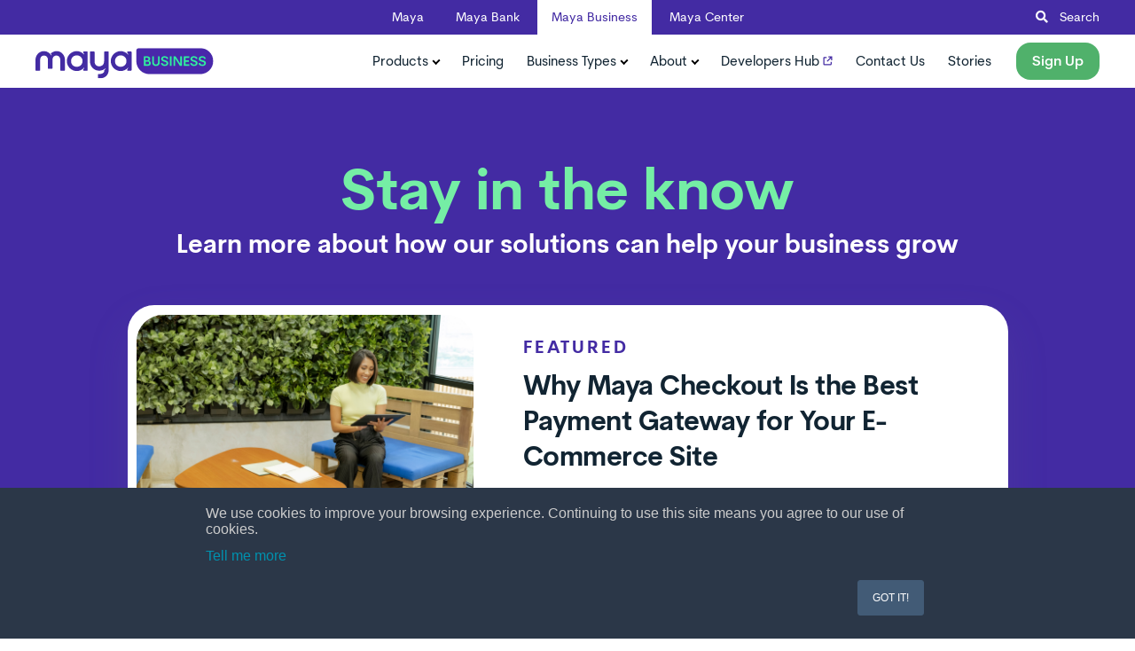

--- FILE ---
content_type: text/html; charset=UTF-8
request_url: https://www.maya.ph/business/stories/page/1
body_size: 18762
content:
<!doctype html><!--[if lt IE 7]> <html class="no-js lt-ie9 lt-ie8 lt-ie7" lang="en-ph" > <![endif]--><!--[if IE 7]>    <html class="no-js lt-ie9 lt-ie8" lang="en-ph" >        <![endif]--><!--[if IE 8]>    <html class="no-js lt-ie9" lang="en-ph" >               <![endif]--><!--[if gt IE 8]><!--><html class="no-js" lang="en-ph"><!--<![endif]--><head>
    <meta charset="utf-8">
    <meta http-equiv="X-UA-Compatible" content="IE=edge,chrome=1">
    <meta name="author" content="PayMaya Philippines Inc.">
    <meta name="description" content="Learn more about how Maya has helped people transform their businesses with our technological solutions.">
    <meta name="generator" content="HubSpot">
    <title>Maya Business Stories</title>
    <link rel="shortcut icon" href="https://www.maya.ph/hubfs/Maya/favicons/MAYA_FAVICONS-Mint-OnBlackBG.png">
    
<meta name="viewport" content="width=device-width, initial-scale=1">

    <script src="/hs/hsstatic/jquery-libs/static-1.4/jquery/jquery-1.11.2.js"></script>
<script src="/hs/hsstatic/jquery-libs/static-1.4/jquery-migrate/jquery-migrate-1.2.1.js"></script>
<script>hsjQuery = window['jQuery'];</script>
    <meta property="og:description" content="Learn more about how Maya has helped people transform their businesses with our technological solutions.">
    <meta property="og:title" content="Maya Business Stories">
    <meta name="twitter:description" content="Learn more about how Maya has helped people transform their businesses with our technological solutions.">
    <meta name="twitter:title" content="Maya Business Stories">

    

    
    <style>
a.cta_button{-moz-box-sizing:content-box !important;-webkit-box-sizing:content-box !important;box-sizing:content-box !important;vertical-align:middle}.hs-breadcrumb-menu{list-style-type:none;margin:0px 0px 0px 0px;padding:0px 0px 0px 0px}.hs-breadcrumb-menu-item{float:left;padding:10px 0px 10px 10px}.hs-breadcrumb-menu-divider:before{content:'›';padding-left:10px}.hs-featured-image-link{border:0}.hs-featured-image{float:right;margin:0 0 20px 20px;max-width:50%}@media (max-width: 568px){.hs-featured-image{float:none;margin:0;width:100%;max-width:100%}}.hs-screen-reader-text{clip:rect(1px, 1px, 1px, 1px);height:1px;overflow:hidden;position:absolute !important;width:1px}
</style>

<link rel="stylesheet" href="https://www.maya.ph/hubfs/hub_generated/module_assets/1/71297195941/1742933518132/module_Maya_Business_TopBar.min.css">
<link rel="stylesheet" href="https://www.maya.ph/hubfs/hub_generated/module_assets/1/171720844122/1744092292038/module_Maya_Business_menu_module.min.css">
<link rel="stylesheet" href="https://www.maya.ph/hubfs/hub_generated/module_assets/1/85121444184/1742933699881/module_Newsletter_-_Featured_Blogs.min.css">
<link rel="stylesheet" href="https://www.maya.ph/hubfs/hub_generated/module_assets/1/84986389551/1742933690111/module_Newsletter_-_Account_Safety_Slider.min.css">
<link rel="stylesheet" href="https://www.maya.ph/hubfs/hub_generated/module_assets/1/85013237857/1742933694950/module_Newsletter_-_Slider.min.css">
<link rel="stylesheet" href="https://www.maya.ph/hubfs/hub_generated/module_assets/1/125723469446/1742933828771/module_Newsletter_Listing_Module_-_Maya_Business_Stories.min.css">
    

    

<meta name="google-site-verification" content="OOa_05-HPZsntmX2lKl3ImoVJvfBxpJ3HaaZRlGM-yk">
<script async type="text/javascript"> window.CLIENT = 1549; (function () { d = document; s = d.createElement("script"); s.src = "https://cdn.nexmind.ai/prod/nexrank.js"; s.async = 1; d.getElementsByTagName("head")[0].appendChild(s); s.style.bottom = "10px"; })(); </script>
<!-- Global site tag (gtag.js) - Google Analytics -->
<script async src="https://www.googletagmanager.com/gtag/js?id=G-XFXXT1C87R"></script>
<script>
  window.dataLayer = window.dataLayer || [];
  function gtag(){dataLayer.push(arguments);}
  gtag('js', new Date());
  gtag('config', 'G-XFXXT1C87R');

</script>
<!-- Google Tag Manager -->
<script>(function(w,d,s,l,i){w[l]=w[l]||[];w[l].push({'gtm.start':
new Date().getTime(),event:'gtm.js'});var f=d.getElementsByTagName(s)[0],
j=d.createElement(s),dl=l!='dataLayer'?'&l='+l:'';j.async=true;j.src=
'https://www.googletagmanager.com/gtm.js?id='+i+dl;f.parentNode.insertBefore(j,f);
})(window,document,'script','dataLayer','GTM-KDDQV3');</script>
<!-- End Google Tag Manager -->
<meta name="facebook-domain-verification" content="vpr0vagau41uposf249jdsbe9ilkjq">

<!-- BELOW CODE ADDED BY HUBSPOT SUPPORT ticket #1160988 -->
<style>
  div#hs-eu-cookie-confirmation.hs-cookie-notification-position-bottom {
      bottom: 0;
      top: auto;
      box-shadow: 0 -1px 3px #eaf0f6;
  }
  div#hs-eu-cookie-confirmation {
      position: fixed !important;
      background: #2b3748 !important;
      border-bottom: unset !important;
      border-top: unset !important;
  }
  div#hs-eu-cookie-confirmation div#hs-eu-cookie-confirmation-inner p {
  	  font-size: 16px !important;
      color: #ccc !important;
  }
  div#hs-eu-cookie-confirmation div#hs-eu-cookie-confirmation-inner {
      background: #2b3748 !important;
  }
  div#hs-eu-cookie-confirmation.hs-cookie-notification-position-bottom {
  	  box-shadow: unset !important;
  }
  /* Styles for the modal */
  
  .theme-light  #confirmationModal{
  background-color: #fff;
  }
   .theme-light #confirmationModal h2{
  color:#000;
  }
  .theme-light #confirmationModal p{
    color:#000;
  }
  .theme-light #confirmationModal .cancel {
    color:#fff;
    background-color: #000;
  }
  #confirmationModal {
    display: none;
    position: fixed;
    top: 50%;
    max-width: 350px;
    width: 100%;
    left: 50%;
    transform: translate(-50%, -50%);
    padding: 50px 20px;
    background-color: #000;
    box-shadow: 0 0 10px rgba(0, 0, 0, 0.1);
    z-index: 1000;
    color:#fff;
    flex-direction:column;
    border-radius: 20px;
    align-items: center;
  }
  #confirmationModal h2{
    text-align:center;
    font-size:26px;
    color:#fff;
  }
  #confirmationModal p{
    text-align:center;
    color:#fff;
  }

  /* Styles for the overlay background */
  #overlay {
    display: none;
    position: fixed;
    top: 0;
    left: 0;
    width: 100%;
    height: 100%;
    background-color: rgba(0, 0, 0, 0.5);
    z-index: 999;
  }

  /* Styles for the buttons */
  #confirmationModal button {
    margin: 5px;
    padding: 10px;
    cursor: pointer;
  }

  /* Styles for the close button */
  #closeButton {
    position: absolute;
    top: 10px;
    right: 20px;
    cursor: pointer;
  }
  .btn-container{
   display:flex; 
    
  }
  #confirmationModal .proceed{
    padding: 1em 2em;
    background: #75eea5;
    color: #000;
    border-radius: 50px;
    font-weight: bold;
    border: none;
  }
  #confirmationModal .cancel{
    border: 1px solid #fff;
    color: #000;
    border-radius: 50px;
    font-weight: bold;
    padding: 1em 2em;
  }
</style>
<script type="application/ld+json">
{
  "@context": "https://schema.org",
  "@graph": [
    {
      "@type": "Organization",
      "name": "Maya",
      "alternateName": "PayMaya",
      "url": "https://www.maya.ph/",
      "logo": "https://www.maya.ph/assets/logo.png",
      "description": "Maya is the all-in-one money platform and digital bank in the Philippines, powered by Maya Philippines, Inc. ...",
      "foundingDate": "2000",
      "parentOrganization": { "@type": "Organization", "name": "Voyager Innovations, Inc." },
      "address": {
        "@type": "PostalAddress",
        "streetAddress": "6-9th Floor, Launchpad Building, Sheridan",
        "addressLocality": "Mandaluyong City",
        "addressRegion": "Metro Manila",
        "addressCountry": "PH",
        "postalCode": "1550"
      },
      "sameAs": [
        "https://www.facebook.com/mayaiseverything/",
        "https://twitter.com/mayaofficialph",
        "https://www.linkedin.com/company/mayaph",
        "https://www.youtube.com/channel/UCZxaBVA68d8LRb64Qw2ha5g"
      ],
      "mainEntityOfPage": "https://www.maya.ph/"
    },
    {
      "@type": "MobileApplication",
      "name": "Maya: All-in-one Money App",
      "operatingSystem": "Android, iOS",
      "applicationCategory": "Finance",
      "url": "https://www.maya.ph/",
      "description": "The Maya mobile app offers digital wallet, high-interest savings accounts, loans, credit card, investments, crypto, and bill payments—all in one platform.",
      "downloadUrl": [
        "https://play.google.com/store/apps/details?id=com.paymaya",
        "https://apps.apple.com/ph/app/maya/id1051707368"
      ],
      "offers": {
        "@type": "Offer",
        "price": "0.00",
        "priceCurrency": "PHP",
        "category": "Free"
      },
      "aggregateRating": {
        "@type": "AggregateRating",
        "ratingValue": "4.6",
        "ratingCount": "1592711",
        "reviewCount": "1592711"
      },
      "mainEntityOfPage": "https://www.maya.ph/"
    }
  ]
}
</script>
<script type="application/ld+json">
{
  "@context": "https://schema.org",
  "@type": "WebSite",
  "url": "https://www.maya.ph/",
  "name": "Maya.ph",
  "description": "The official Maya website: Philippines' #1 digital bank app offering ...",
  "inLanguage": "en-PH",
  "mainEntityOfPage": "https://www.maya.ph/"
}
</script>






<link rel="next" href="https://www.maya.ph/business/stories/page/2">
<meta property="og:url" content="https://www.maya.ph/business/stories">
<meta property="og:type" content="blog">
<meta name="twitter:card" content="summary">
<link rel="alternate" type="application/rss+xml" href="https://www.maya.ph/business/stories/rss.xml">
<meta name="twitter:domain" content="www.maya.ph">
<script src="//platform.linkedin.com/in.js" type="text/javascript">
    lang: en_US
</script>

<meta http-equiv="content-language" content="en-ph">
<link rel="stylesheet" href="//7052064.fs1.hubspotusercontent-na1.net/hubfs/7052064/hub_generated/template_assets/DEFAULT_ASSET/1768512326113/template_layout.min.css">


<link rel="stylesheet" href="https://www.maya.ph/hubfs/hub_generated/template_assets/1/81156180564/1742858891117/template_Maya_Business_App_-_Agent_Newsletter.min.css">
<link rel="stylesheet" href="https://www.maya.ph/hubfs/hub_generated/template_assets/1/67102187027/1742858898686/template_maya_business_2022.css">
<link rel="stylesheet" href="https://www.maya.ph/hubfs/hub_generated/template_assets/1/66567010946/1760076797493/template_Maya_Global.min.css">










  <link rel="next" href="https://www.maya.ph/business/stories/page/2">


</head>
<body class="   hs-content-id-85326875263 hs-blog-listing hs-blog-id-31541692557" style="">
    <div class="header-container-wrapper">
    <div class="header-container container-fluid">

<div class="row-fluid-wrapper row-depth-1 row-number-1 ">
<div class="row-fluid ">
<div class="span12 widget-span widget-type-global_group " style="" data-widget-type="global_group" data-x="0" data-w="12">
<div class="" data-global-widget-path="generated_global_groups/67596823432.html"><div class="row-fluid-wrapper row-depth-1 row-number-1 ">
<div class="row-fluid ">
<div class="span12 widget-span widget-type-custom_widget " style="display:none;" data-widget-type="custom_widget" data-x="0" data-w="12">
<div id="hs_cos_wrapper_module_16934652195491967" class="hs_cos_wrapper hs_cos_wrapper_widget hs_cos_wrapper_type_module" style="" data-hs-cos-general-type="widget" data-hs-cos-type="module"><script type="application/ld+json">
    {
      "@context": "https://schema.org",
      "@type": "LocalBusiness",
      "logo" : "https://www.maya.ph/hubfs/Maya/Maya%20Business/Home/maya-business-logo.svg",
      "description" : "Accept all kinds of cashless payments with the Maya suite of payment processing solutions for online and in-store businesses",
      "image": "https://www.maya.ph/hubfs/Maya/Maya%20Business/Home/mayabusinessbanner.png",
      "@id": "https://www.maya.ph/business",
      "url": "https://www.maya.ph/business",
      "email":"business.signup@maya.ph",
      "priceRange": "$$$$$$",
    
      "address": {
        "@type": "PostalAddress",
        "streetAddress": "6F Launchpad Building, Sheridan corner Reliance St.,",
        "addressLocality": "Highway Hills, Mandaluyong City",
        "postalCode": "1550",
        "addressCountry": "PH"
      },
      "geo": {
        "@type": "GeoCoordinates",
        "latitude": 14.574063732123124,
        "longitude": 121.05412441873548
      },
      "openingHoursSpecification": {
        "@type": "OpeningHoursSpecification",
        "dayOfWeek": [
          "Monday",
          "Tuesday",
          "Wednesday",
          "Thursday",
          "Friday"
        ],
        "opens": "08:00",
        "closes": "17:00"
      },
      "sameAs": [
        "https://www.facebook.com/mayabusinessph/",
        "https://www.linkedin.com/company/mayaph/",
        "https://www.youtube.com/c/MayaBusinessPH"
      ] 
    }
    </script></div>

</div><!--end widget-span -->
</div><!--end row-->
</div><!--end row-wrapper -->

<div class="row-fluid-wrapper row-depth-1 row-number-2 ">
<div class="row-fluid ">
<div class="span12 widget-span widget-type-cell header-wrapper" style="" data-widget-type="cell" data-x="0" data-w="12">

<div class="row-fluid-wrapper row-depth-1 row-number-3 ">
<div class="row-fluid ">
<div id="maya_business_topbar" class="span12 widget-span widget-type-cell " style="" data-widget-type="cell" data-x="0" data-w="12">

<div class="row-fluid-wrapper row-depth-1 row-number-4 ">
<div class="row-fluid ">
<div class="span12 widget-span widget-type-cell centered p0" style="" data-widget-type="cell" data-x="0" data-w="12">

<div class="row-fluid-wrapper row-depth-1 row-number-5 ">
<div class="row-fluid ">
<div class="span12 widget-span widget-type-custom_widget " style="" data-widget-type="custom_widget" data-x="0" data-w="12">
<div id="hs_cos_wrapper_module_1650251380893219" class="hs_cos_wrapper hs_cos_wrapper_widget hs_cos_wrapper_type_module" style="" data-hs-cos-general-type="widget" data-hs-cos-type="module"><div class="topbar_nav">
  <nav id="tb_nav" class="tb_nav_wrap">
    <div class="tb_active_brand" onclick="activeBrandDropdown()">Maya Business <span class="dd-nav-icon"></span></div>

    <div class="tb_navlist_wrap">
      <ul class="topbar_navlist">
        <li><a href="https://www.maya.ph">Maya</a></li>
        <li><a href="https://www.mayabank.ph">Maya Bank</a></li>
        <li class="site-active"><a href="https://www.maya.ph/business">Maya Business</a></li>
        <li><a href="https://www.maya.ph/mayacenter">Maya Center</a></li>
<!--         <li><a href="https://donate.paymaya.com">Maya Donate</a></li> -->
      </ul>
    </div>
  </nav>
  <div id="desktop-view" class="maya_search">
    <span class="control-button search fss-open-btn"><i class="fa fa-search" aria-hidden="true"></i> Search</span>
  </div>
  <div id="mobile-view" class="maya_search">
    <span class="control-button search fss-open-btn"><i class="fa fa-search" aria-hidden="true"></i></span>
  </div>
</div>
<script>
function activeBrandDropdown() {
  var tabnav = document.getElementById("tb_nav");
  tabnav.classList.toggle("tb_nav_active");
}
</script></div>

</div><!--end widget-span -->
</div><!--end row-->
</div><!--end row-wrapper -->

</div><!--end widget-span -->
</div><!--end row-->
</div><!--end row-wrapper -->

</div><!--end widget-span -->
</div><!--end row-->
</div><!--end row-wrapper -->

</div><!--end widget-span -->
</div><!--end row-->
</div><!--end row-wrapper -->

<div class="row-fluid-wrapper row-depth-1 row-number-6 ">
<div class="row-fluid ">
<div class="span12 widget-span widget-type-custom_widget updated-menu" style="" data-widget-type="custom_widget" data-x="0" data-w="12">
<div id="hs_cos_wrapper_module_17197995733113628" class="hs_cos_wrapper hs_cos_wrapper_widget hs_cos_wrapper_type_module" style="" data-hs-cos-general-type="widget" data-hs-cos-type="module"><header class="header_area">
  <div class="main_header_area animated">
    <div class="mynavigation">
      <div class="mymenu-container">
        <nav id="navigation1" class="navigation">
          <div class="nav-header">

            <a class="nav-brand desktopbr" href="https://www.maya.ph/business"><img class="nav-brand nav-image" src="https://www.maya.ph/hubfs/Maya/Maya%20Business/Home/maya-business-logo.svg" loading="lazy" alt="maya-business-logo"></a>
            <a class="nav-brand mobilebr" href="https://www.maya.ph/business"><img class="nav-brand nav-image" src="https://www.maya.ph/hubfs/Maya/Maya%20Business/Home/Maya%20Business.svg" loading="lazy" alt="maya-business-logo"></a>
            
            <div class="nav-toggle"></div>
          </div>
          <div class="nav-signup">
            <div class="nav-search-button">
              <div class="my-nav-dl_app_btn">
                <!--                 <a class="my-button-small hs-button" id="cta-btn-oldversion" title="" data-title="" href="/app/registration?invite=426250Y9Q6P0" target="_blank">Get the App</a> -->
                <a class="my-button-small business-button" id="cta-mbm-btn" title="" data-title="" href="https://pbm.paymaya.com/?_gl=1*2mh4jh*_gcl_au*MTE5Njc2NTcwMi4xNzE5MjczMDg2*_ga*ODk1MjIwNjU1LjE2OTcwODAzNzM.*_ga_XFXXT1C87R*MTcxOTc5MTU1Mi4xMjUuMS4xNzE5ODAyNDM4LjQuMC4w" target="_blank">Sign Up</a>
              </div>
            </div>

          </div>
          <div class="nav-menus-wrapper">
            <ul class="nav-menu align-to-right">

              <li class="pl10">
                <a class="mbm-menu-item" id="mbm-product" href="#">Products</a>
                <ul class="nav-dropdown">
                  <li>
                    <a class="mbm-menu-item" id="mbm-product-online_solution" href="https://www.maya.ph/business/online-solutions">Online Solutions</a>
                    <ul class="nav-dropdown">
                      <li><a class="mbm-menu-item" id="mbm-product-online_solution-checkout" href="https://www.maya.ph/business/checkout" role="menuitem" aria-expanded="false">Checkout</a></li>
                      <li><a class="mbm-menu-item" id="mbm-product-online_solution-payment_links" href="https://www.maya.ph/business/paymentlinks" role="menuitem">Payment Links</a></li>
                      <li><a class="mbm-menu-item" id="mbm-product-online_solution-invoice_payments" href="https://www.maya.ph/business/invoicepayments" role="menuitem">Invoice Payments</a></li>
                      <li><a class="mbm-menu-item" id="mbm-product-online_solution-shopify_plugin" href="https://www.maya.ph/business/plugins/shopify" role="menuitem">Shopify Plugin</a></li>
                      <li><a class="mbm-menu-item" id="mbm-product-online_solution-wooCommerce_plugin" href="https://www.maya.ph/business/plugins/woocommerce" role="menuitem">WooCommerce Plugin</a></li>
                      <li><a class="mbm-menu-item" id="mbm-product-online_solution_chatGenie_plugin" href="https://www.maya.ph/business/plugins/chatgenie" role="menuitem">ChatGenie Plugin</a></li>
                    </ul>
                  </li>
                  <li>
                    <a class="mbm-menu-item" id="mbm-product-in-store_solution" href="https://www.maya.ph/business/offline">In-Store Solutions</a>
                    <ul class="nav-dropdown">
                      <li><a class="mbm-menu-item" id="mbm-product-in-store_solution-maya_terminal" href="https://www.maya.ph/business/terminal" role="menuitem">Maya Terminal</a></li>
                      <li><a class="mbm-menu-item" id="mbm-product-in-store_solution-maya_qr" href="https://www.maya.ph/business/qr" role="menuitem">Maya QR</a></li>
                      <li><a class="mbm-menu-item" id="mbm-product-in-store_solution-maya_business_app" href="https://www.maya.ph/business/app" role="menuitem">Maya Business App</a></li>
                    </ul>
                  </li>

                  <li>
                    <a class="mbm-menu-item" id="mbm-product-business_banking" href="#">Business Banking </a>
                    <ul class="nav-dropdown">
                      <li><a class="mbm-menu-item" id="mbm-product-business_banking-business_deposit " href="https://www.maya.ph/business/deposits" role="menuitem">Business Deposit</a></li>
                      <li><a class="mbm-menu-item" id="mbm-product-business_banking-flexi_loan" href="https://www.maya.ph/business/flexi-loan" role="menuitem">Flexi Loan</a></li>
                    </ul>
                  </li>



                </ul>
              </li>


              <li class="pl10"><a class="mbm-menu-item" id="mbm-pricing" href="https://www.maya.ph/business/pricing">Pricing</a></li>


              <li class="pl10">
                <a class="mbm-menu-item" id="mbm-business_types" href="#">Business Types</a>
                <div class="megamenu-panel">
                  <div class="megamenu-lists">
                    <ul class="megamenu-list nav-menu list-col-2">
                      <li><a class="mbm-menu-item" id="mbm-business_types-ecommerce" href="https://www.maya.ph/business/ecommerce" role="menuitem">eCommerce</a></li>
                      <li><a class="mbm-menu-item" id="mbm-business_types-food_and_beverage" href="https://www.maya.ph/business/food-and-beverage" role="menuitem">Food and Beverage</a></li>
                      <li><a class="mbm-menu-item" id="mbm-business_types-hospitality" href="https://www.maya.ph/business/hospitality" role="menuitem">Hospitality</a></li>
                      <li><a class="mbm-menu-item" id="mbm-business_types-insurance" href="https://www.maya.ph/business/insurance" role="menuitem">Insurance</a></li>
                      <li><a class="mbm-menu-item" id="mbm-business_types-local_government_unit" href="https://www.maya.ph/business/local-government-unit" role="menuitem">Local Government Unit</a></li>
                      <li><a class="mbm-menu-item" id="mbm-business_types-national_government_agencies" href="https://www.maya.ph/business/national-government-agencies" role="menuitem">National Government Agencies</a></li>
                      <li><a class="mbm-menu-item" id="mbm-business_types-religious_organization" href="https://www.maya.ph/business/religious-organizations" role="menuitem">Religious Organization</a></li>
                    </ul>
                    <ul class="megamenu-list nav-menu list-col-2">
                      <li><a class="mbm-menu-item" id="mbm-business_types-retail" href="https://www.maya.ph/business/retail" role="menuitem">Retail</a></li>
                      <li><a class="mbm-menu-item" id="mbm-business_types-schools" href="https://www.maya.ph/business/schools" role="menuitem">Schools</a></li>
                      <li><a class="mbm-menu-item" id="mbm-business_types-supermarket_and_grocery" href="https://www.maya.ph/business/supermarket-and-grocery" role="menuitem">Supermarket and Grocery</a></li>
                      <li><a class="mbm-menu-item" id="mbm-business_types-transport" href="https://www.maya.ph/business/transport" role="menuitem">Transport</a></li>
                      <li><a class="mbm-menu-item" id="mbm-business_types-travel" href="https://www.maya.ph/business/travel" role="menuitem">Travel</a></li>
                      <li><a class="mbm-menu-item" id="mbm-business_types-utilities_&amp;_telco" href="https://www.maya.ph/business/utilities-and-telecommunication" role="menuitem">Utilities &amp; Telco</a></li>  
                    </ul>
                  </div>
                </div>
              </li>


              <li class="pl10">
                <a class="mbm-menu-item" id="mbm-about" href="#">About</a>
                <ul class="nav-dropdown">

                  <li>
                    <a class="mbm-menu-item" id="mbm-about-about_maya_bank" href="https://www.mayabank.ph/" role="menuitem">About Maya Bank <i class="el-icon"></i></a>
                  </li>
                   <li>
                    <a class="mbm-menu-item" id="mbm-about-security" href="https://www.maya.ph/business/security" role="menuitem">Security</a>
                  </li>

                </ul>
              </li>

              <li class="pl10">
                <a class="mbm-menu-item" id="mbm-developers_hub" href="https://developers.maya.ph/?utm_source=K1011&amp;_gl=1*1vz3p4a*_gcl_au*MTE5Njc2NTcwMi4xNzE5MjczMDg2*_ga*ODk1MjIwNjU1LjE2OTcwODAzNzM.*_ga_XFXXT1C87R*MTcxOTgxMDI0Ny4xMjYuMS4xNzE5ODEwNTg2LjYwLjAuMA..">Developers Hub <i class="el-icon"></i></a>
              </li>
              
              <li class="pl10">
                <a class="mbm-menu-item" id="mbm-contact_us" href="https://www.maya.ph/business/contactus">Contact Us</a>
              </li>
              <li class="pl10">
                <a class="mbm-menu-item" id="mbm-stories" href="https://www.maya.ph/business/stories">Stories</a>
              </li>
        

              <div class="my-nav-dl_app_btn">
                <a class="my-button-small business-button under" id="cta-mbm-btn" title="" data-title="" href="https://pbm.paymaya.com/?_gl=1*2mh4jh*_gcl_au*MTE5Njc2NTcwMi4xNzE5MjczMDg2*_ga*ODk1MjIwNjU1LjE2OTcwODAzNzM.*_ga_XFXXT1C87R*MTcxOTc5MTU1Mi4xMjUuMS4xNzE5ODAyNDM4LjQuMC4w" target="_blank">Sign Up</a>
              </div>

            </ul>

          </div>
        </nav>
      </div>
    </div>
  </div>
</header></div>

</div><!--end widget-span -->
</div><!--end row-->
</div><!--end row-wrapper -->
</div>
</div><!--end widget-span -->
</div><!--end row-->
</div><!--end row-wrapper -->

<div class="row-fluid-wrapper row-depth-1 row-number-2 ">
<div class="row-fluid ">
<div class="span12 widget-span widget-type-global_group " style="" data-widget-type="global_group" data-x="0" data-w="12">
<div class="" data-global-widget-path="generated_global_groups/70979917072.html"><div class="row-fluid-wrapper row-depth-1 row-number-1 ">
<div class="row-fluid ">
<div class="sticky-header-options" data-linked-to=".header-wrapper">
<div id="my-site-header" class="span12 widget-span widget-type-cell sticky-header" style="" data-widget-type="cell" data-x="0" data-w="12">

<div class="row-fluid-wrapper row-depth-1 row-number-2 ">
<div class="row-fluid ">
<div class="span12 widget-span widget-type-cell centered ptb10 vmiddle never-stack" style="" data-widget-type="cell" data-x="0" data-w="12">

<div class="row-fluid-wrapper row-depth-1 row-number-3 ">
<div class="row-fluid ">
<div class="span3 widget-span widget-type-cell ns-sm-span5" style="" data-widget-type="cell" data-x="0" data-w="3">

<div class="row-fluid-wrapper row-depth-1 row-number-4 ">
<div class="row-fluid ">
<div id="maya-business-logo-desktop" class="span12 widget-span widget-type-cell ns-sm-span5 never-stack" style="" data-widget-type="cell" data-x="0" data-w="12">

<div class="row-fluid-wrapper row-depth-2 row-number-1 ">
<div class="row-fluid ">
<div class="span12 widget-span widget-type-logo " style="" data-widget-type="logo" data-x="0" data-w="12">
<div class="cell-wrapper layout-widget-wrapper">
<span id="hs_cos_wrapper_module_350388883" class="hs_cos_wrapper hs_cos_wrapper_widget hs_cos_wrapper_type_logo" style="" data-hs-cos-general-type="widget" data-hs-cos-type="logo"><a href="https://www.maya.ph/business" id="hs-link-module_350388883" style="border-width:0px;border:0px;"><img src="https://www.maya.ph/hubfs/Maya/Maya%20Business/Home/maya-business-logo.svg" class="hs-image-widget " height="35" style="height: auto;width:201px;border-width:0px;border:0px;" width="201" alt="maya-business-logo" title="maya-business-logo"></a></span></div><!--end layout-widget-wrapper -->
</div><!--end widget-span -->
</div><!--end row-->
</div><!--end row-wrapper -->

</div><!--end widget-span -->
</div><!--end row-->
</div><!--end row-wrapper -->

<div class="row-fluid-wrapper row-depth-1 row-number-1 ">
<div class="row-fluid ">
<div id="maya-business-logo-mobile" class="span12 widget-span widget-type-cell ns-sm-span5 never-stack" style="" data-widget-type="cell" data-x="0" data-w="12">

<div class="row-fluid-wrapper row-depth-2 row-number-1 ">
<div class="row-fluid ">
<div class="span12 widget-span widget-type-custom_widget " style="" data-widget-type="custom_widget" data-x="0" data-w="12">
<div id="hs_cos_wrapper_module_1653025015525337" class="hs_cos_wrapper hs_cos_wrapper_widget hs_cos_wrapper_type_module" style="" data-hs-cos-general-type="widget" data-hs-cos-type="module"><span class="control-button menu" data-slide-menu="primary-slide-menu">
<!--
<span class="open">
<i class="fa fa-bars" aria-hidden="true"></i>
</span>
<span class="close">
<i class="fa fa-bars" aria-hidden="true"></i>
</span>
-->
<svg width="30" height="22" viewbox="0 0 30 22" fill="none" xmlns="http://www.w3.org/2000/svg">
<path d="M22.5 2C22.5 1.1716 21.8284 0.5 21 0.5H1.5C0.671602 0.5 0 1.1716 0 2C0 2.8284 0.671602 3.5 1.5 3.5H21C21.8284 3.5 22.5 2.82834 22.5 2ZM1.5 9.5H28.5C29.3284 9.5 30 10.1717 30 11C30 11.8284 29.3284 12.5 28.5 12.5H1.5C0.671602 12.5 0 11.8284 0 11C0 10.1717 0.671602 9.5 1.5 9.5ZM1.5 18.5H15C15.8283 18.5 16.5 19.1716 16.5 20C16.5 20.8284 15.8283 21.5 15 21.5H1.5C0.671602 21.5 0 20.8284 0 20C0 19.1716 0.671602 18.5 1.5 18.5Z" fill="#112432" />
</svg>
<span></span></span></div>

</div><!--end widget-span -->
</div><!--end row-->
</div><!--end row-wrapper -->

<div class="row-fluid-wrapper row-depth-2 row-number-2 ">
<div class="row-fluid ">
<div class="span12 widget-span widget-type-logo " style="" data-widget-type="logo" data-x="0" data-w="12">
<div class="cell-wrapper layout-widget-wrapper">
<span id="hs_cos_wrapper_module_18839860" class="hs_cos_wrapper hs_cos_wrapper_widget hs_cos_wrapper_type_logo" style="" data-hs-cos-general-type="widget" data-hs-cos-type="logo"><a href="/business" id="hs-link-module_18839860" style="border-width:0px;border:0px;"><img src="https://www.maya.ph/hubfs/Maya/Maya%20Business/Home/Maya%20Business.svg" class="hs-image-widget " height="40" style="height: auto;width:130px;border-width:0px;border:0px;" width="130" alt="Maya Business" title="Maya Business"></a></span></div><!--end layout-widget-wrapper -->
</div><!--end widget-span -->
</div><!--end row-->
</div><!--end row-wrapper -->

</div><!--end widget-span -->
</div><!--end row-->
</div><!--end row-wrapper -->

</div><!--end widget-span -->
<div class="span9 widget-span widget-type-cell ns-sm-span7" style="" data-widget-type="cell" data-x="3" data-w="9">

<div class="row-fluid-wrapper row-depth-1 row-number-1 ">
<div class="row-fluid ">
<div class="span12 widget-span widget-type-cell all-inline tr" style="" data-widget-type="cell" data-x="0" data-w="12">

</div><!--end widget-span -->
</div><!--end row-->
</div><!--end row-wrapper -->

<div class="row-fluid-wrapper row-depth-1 row-number-2 ">
<div class="row-fluid ">
<div class="span12 widget-span widget-type-cell all-inline tr" style="" data-widget-type="cell" data-x="0" data-w="12">

<div class="row-fluid-wrapper row-depth-2 row-number-1 ">
<div class="row-fluid ">
<div id="sticky-menu-container">
  
<div class="span12 widget-span widget-type-menu maya-nav-mb menu-bar first-not-active flyouts-fade flyouts-slide md-hidden" style="" data-widget-type="menu" data-x="0" data-w="12">
<div class="cell-wrapper layout-widget-wrapper">
<span id="hs_cos_wrapper_module_43722391" class="hs_cos_wrapper hs_cos_wrapper_widget hs_cos_wrapper_type_menu" style="" data-hs-cos-general-type="widget" data-hs-cos-type="menu"><div id="hs_menu_wrapper_module_43722391" class="hs-menu-wrapper active-branch flyouts hs-menu-flow-vertical" role="navigation" data-sitemap-name="default" data-menu-id="72409412759" aria-label="Navigation Menu">
 <ul role="menu">
  <li class="hs-menu-item hs-menu-depth-1 hs-item-has-children" role="none"><a href="javascript:;" aria-haspopup="true" aria-expanded="false" role="menuitem">Products <i class="dd-icon"></i></a>
   <ul role="menu" class="hs-menu-children-wrapper">
    <li class="hs-menu-item hs-menu-depth-2 hs-item-has-children" role="none"><a href="https://www.maya.ph/business/online-solutions" role="menuitem">Online Solutions</a>
     <ul role="menu" class="hs-menu-children-wrapper">
      <li class="hs-menu-item hs-menu-depth-3" role="none"><a href="https://www.maya.ph/business/checkout" role="menuitem">Checkout</a></li>
      <li class="hs-menu-item hs-menu-depth-3" role="none"><a href="https://www.maya.ph/business/paymentlinks" role="menuitem">Payment Links</a></li>
      <li class="hs-menu-item hs-menu-depth-3" role="none"><a href="https://www.maya.ph/business/invoicepayments" role="menuitem">Invoice Payments</a></li>
      <li class="hs-menu-item hs-menu-depth-3" role="none"><a href="https://www.maya.ph/business/plugins/shopify" role="menuitem">Shopify Plugin</a></li>
      <li class="hs-menu-item hs-menu-depth-3" role="none"><a href="https://www.maya.ph/business/plugins/woocommerce" role="menuitem">WooCommerce Plugin</a></li>
      <li class="hs-menu-item hs-menu-depth-3" role="none"><a href="https://www.maya.ph/business/plugins/chatgenie" role="menuitem">ChatGenie Plugin</a></li>
     </ul></li>
    <li class="hs-menu-item hs-menu-depth-2 hs-item-has-children" role="none"><a href="https://www.maya.ph/business/offline" role="menuitem">In-Store Solutions</a>
     <ul role="menu" class="hs-menu-children-wrapper">
      <li class="hs-menu-item hs-menu-depth-3" role="none"><a href="https://www.maya.ph/business/terminal" role="menuitem">Maya Terminal</a></li>
      <li class="hs-menu-item hs-menu-depth-3" role="none"><a href="https://www.maya.ph/business/qr" role="menuitem">Maya QR</a></li>
      <li class="hs-menu-item hs-menu-depth-3" role="none"><a href="https://www.maya.ph/business/app" role="menuitem">Maya Business App</a></li>
     </ul></li>
    <li class="hs-menu-item hs-menu-depth-2 hs-item-has-children" role="none"><a href="javascript:;" role="menuitem">Business Banking</a>
     <ul role="menu" class="hs-menu-children-wrapper">
      <li class="hs-menu-item hs-menu-depth-3" role="none"><a href="https://www.maya.ph/business/deposits" role="menuitem">Business Deposit</a></li>
      <li class="hs-menu-item hs-menu-depth-3" role="none"><a href="https://www.maya.ph/business/flexi-loan" role="menuitem">Flexi Loan</a></li>
     </ul></li>
   </ul></li>
  <li class="hs-menu-item hs-menu-depth-1" role="none"><a href="https://www.maya.ph/business/pricing" role="menuitem">Pricing</a></li>
  <li class="hs-menu-item hs-menu-depth-1 hs-item-has-children" role="none"><a href="javascript:;" aria-haspopup="true" aria-expanded="false" role="menuitem">Business Types <i class="dd-icon"></i></a>
   <ul role="menu" class="hs-menu-children-wrapper">
    <li class="hs-menu-item hs-menu-depth-2" role="none"><a href="https://www.maya.ph/business/ecommerce" role="menuitem">eCommerce</a></li>
    <li class="hs-menu-item hs-menu-depth-2" role="none"><a href="https://www.maya.ph/business/retail" role="menuitem">Retail</a></li>
    <li class="hs-menu-item hs-menu-depth-2" role="none"><a href="https://www.maya.ph/business/food-and-beverage" role="menuitem">Food and Beverage</a></li>
    <li class="hs-menu-item hs-menu-depth-2" role="none"><a href="https://www.maya.ph/business/schools" role="menuitem">Schools</a></li>
    <li class="hs-menu-item hs-menu-depth-2" role="none"><a href="https://www.maya.ph/business/hospitality" role="menuitem">Hospitality</a></li>
    <li class="hs-menu-item hs-menu-depth-2" role="none"><a href="https://www.maya.ph/business/supermarket-and-grocery" role="menuitem">Supermarket and Grocery </a></li>
    <li class="hs-menu-item hs-menu-depth-2" role="none"><a href="https://www.maya.ph/business/insurance" role="menuitem">Insurance</a></li>
    <li class="hs-menu-item hs-menu-depth-2" role="none"><a href="https://www.maya.ph/business/transport" role="menuitem">Transport</a></li>
    <li class="hs-menu-item hs-menu-depth-2" role="none"><a href="https://www.maya.ph/business/local-government-unit" role="menuitem"> Local Government Unit</a></li>
    <li class="hs-menu-item hs-menu-depth-2" role="none"><a href="https://www.maya.ph/business/travel" role="menuitem">Travel</a></li>
    <li class="hs-menu-item hs-menu-depth-2" role="none"><a href="/business/national-government-agencies" role="menuitem">National Government Agencies</a></li>
    <li class="hs-menu-item hs-menu-depth-2" role="none"><a href="https://www.maya.ph/business/utilities-and-telecommunication" role="menuitem">Utilities &amp; Telco</a></li>
    <li class="hs-menu-item hs-menu-depth-2" role="none"><a href="/business/religious-organizations" role="menuitem">Religious Organization</a></li>
   </ul></li>
  <li class="hs-menu-item hs-menu-depth-1 hs-item-has-children" role="none"><a href="javascript:;" aria-haspopup="true" aria-expanded="false" role="menuitem">About <i class="dd-icon"></i></a>
   <ul role="menu" class="hs-menu-children-wrapper">
    <li class="hs-menu-item hs-menu-depth-2" role="none"><a href="https://www.mayabank.ph/" role="menuitem" target="_blank" rel="noopener">About Maya Bank <i class="el-icon"></i></a></li>
    <li class="hs-menu-item hs-menu-depth-2" role="none"><a href="https://www.maya.ph/business/security" role="menuitem">Security</a></li>
   </ul></li>
  <li class="hs-menu-item hs-menu-depth-1" role="none"><a href="https://developers.maya.ph?utm_source=K1011" role="menuitem" target="_blank" rel="noopener">Developers Hub <i class="el-icon"></i></a></li>
  <li class="hs-menu-item hs-menu-depth-1" role="none"><a href="https://www.maya.ph/business/contactus" role="menuitem">Contact Us</a></li>
  <li class="hs-menu-item hs-menu-depth-1" role="none"><a href="https://www.maya.ph/business/stories" role="menuitem">Stories</a></li>
 </ul>
</div></span></div><!--end layout-widget-wrapper -->
</div><!--end widget-span -->
                 
</div>
</div><!--end row-->
</div><!--end row-wrapper -->

<div class="row-fluid-wrapper row-depth-2 row-number-2 ">
<div class="row-fluid ">
<div class="span12 widget-span widget-type-custom_widget my-nav-signup_btn" style="" data-widget-type="custom_widget" data-x="0" data-w="12">
<div id="hs_cos_wrapper_module_17189410837063796" class="hs_cos_wrapper hs_cos_wrapper_widget hs_cos_wrapper_type_module" style="" data-hs-cos-general-type="widget" data-hs-cos-type="module">
  



  
    
  



<a class="hs-button" id="Maya_business_CTA_BTN-sticky" href="https://pbm.paymaya.com" target="_blank" rel="noopener ">
  Sign Up
</a>

</div>

</div><!--end widget-span -->
</div><!--end row-->
</div><!--end row-wrapper -->

</div><!--end widget-span -->
</div><!--end row-->
</div><!--end row-wrapper -->

<div class="row-fluid-wrapper row-depth-1 row-number-1 ">
<div class="row-fluid ">
<div class="span12 widget-span widget-type-cell all-inline tr" style="" data-widget-type="cell" data-x="0" data-w="12">

</div><!--end widget-span -->
</div><!--end row-->
</div><!--end row-wrapper -->

</div><!--end widget-span -->
</div><!--end row-->
</div><!--end row-wrapper -->

</div><!--end widget-span -->
</div><!--end row-->
</div><!--end row-wrapper -->

</div><!--end widget-span -->
</div>



</div><!--end row-->
</div><!--end row-wrapper -->
</div>
</div><!--end widget-span -->
</div><!--end row-->
</div><!--end row-wrapper -->

<div class="row-fluid-wrapper row-depth-1 row-number-3 ">
<div class="row-fluid ">
<div class="span12 widget-span widget-type-global_group " style="" data-widget-type="global_group" data-x="0" data-w="12">
<div class="" data-global-widget-path="generated_global_groups/70731196466.html"><div class="row-fluid-wrapper row-depth-1 row-number-1 ">
<div class="row-fluid ">
<div class="span12 widget-span widget-type-cell fullscreen-search" style="" data-widget-type="cell" data-x="0" data-w="12">

<div class="row-fluid-wrapper row-depth-1 row-number-2 ">
<div class="row-fluid ">
<div class="span12 widget-span widget-type-custom_widget " style="" data-widget-type="custom_widget" data-x="0" data-w="12">
<div id="hs_cos_wrapper_module_16495920253821249" class="hs_cos_wrapper hs_cos_wrapper_widget hs_cos_wrapper_type_module" style="" data-hs-cos-general-type="widget" data-hs-cos-type="module"><div class="cell-wrapper"> 
  <form action="/search-results">
    <input type="search" class="hs-input" name="term" autocomplete="off" placeholder="Search...">
    <button type="submit" class="hs-button primary">Search</button>
  </form>
</div></div>

</div><!--end widget-span -->
</div><!--end row-->
</div><!--end row-wrapper -->

</div><!--end widget-span -->
</div><!--end row-->
</div><!--end row-wrapper -->
</div>
</div><!--end widget-span -->
</div><!--end row-->
</div><!--end row-wrapper -->

<div class="row-fluid-wrapper row-depth-1 row-number-4 ">
<div class="row-fluid ">
<div class="span12 widget-span widget-type-global_group " style="" data-widget-type="global_group" data-x="0" data-w="12">
<div class="" data-global-widget-path="generated_global_groups/71297452904.html"><div class="row-fluid-wrapper row-depth-1 row-number-1 ">
<div class="row-fluid ">
<div id="primary-slide-menu" class="span12 widget-span widget-type-cell slide-menu left w350 bg-white mt-menu-override" style="" data-widget-type="cell" data-x="0" data-w="12">

<div class="row-fluid-wrapper row-depth-1 row-number-2 ">
<div class="row-fluid ">
<div class="span12 widget-span widget-type-cell slide-menu-scroller" style="" data-widget-type="cell" data-x="0" data-w="12">

<div class="row-fluid-wrapper row-depth-1 row-number-3 ">
<div class="row-fluid ">
<div class="span12 widget-span widget-type-cell never-stack white-content mb_ba_tb_wrapper" style="" data-widget-type="cell" data-x="0" data-w="12">

<div class="row-fluid-wrapper row-depth-1 row-number-4 ">
<div class="row-fluid ">
<div class="span12 widget-span widget-type-cell centered never-stack p5" style="" data-widget-type="cell" data-x="0" data-w="12">

<div class="row-fluid-wrapper row-depth-2 row-number-1 ">
<div class="row-fluid ">
<div class="span3 widget-span widget-type-custom_widget tl ns-sm-span1" style="" data-widget-type="custom_widget" data-x="0" data-w="3">
<div id="hs_cos_wrapper_module_176815361" class="hs_cos_wrapper hs_cos_wrapper_widget hs_cos_wrapper_type_module" style="" data-hs-cos-general-type="widget" data-hs-cos-type="module"><span class="control-button menu" data-slide-menu="primary-slide-menu">
<span class="open">
<!-- Default: -->
<i class="fa fa-bars" aria-hidden="true"></i>
<!-- Other ideas: -->
<!--Open Menu-->
<!--<i class="fa fa-list" aria-hidden="true"></i>-->
<!--<i class="fa fa-ellipsis-v" aria-hidden="true"></i>-->
</span>
<span class="close">
<!-- Default: -->
<!--<i class="fa fa-ellipsis-v" aria-hidden="true"></i>-->
<!-- Other ideas: -->
<!--Close Menu-->
<!--<i class="fa fa-ellipsis-h" aria-hidden="true"></i>-->
<!--<i class="fa fa-bars" aria-hidden="true"></i>-->
<i class="fa fa-close" aria-hidden="true"></i>
</span>
<span></span></span></div>

</div><!--end widget-span -->
<div class="span3 widget-span widget-type-cell ns-sm-span5" style="margin-left:0 !important;" data-widget-type="cell" data-x="3" data-w="3">

<div class="row-fluid-wrapper row-depth-2 row-number-2 ">
<div class="row-fluid ">
<div class="span12 widget-span widget-type-custom_widget " style="" data-widget-type="custom_widget" data-x="0" data-w="12">
<div id="hs_cos_wrapper_module_1651216893003136" class="hs_cos_wrapper hs_cos_wrapper_widget hs_cos_wrapper_type_module widget-type-logo" style="" data-hs-cos-general-type="widget" data-hs-cos-type="module">
  






















  
  <span id="hs_cos_wrapper_module_1651216893003136_hs_logo_widget" class="hs_cos_wrapper hs_cos_wrapper_widget hs_cos_wrapper_type_logo" style="" data-hs-cos-general-type="widget" data-hs-cos-type="logo"><a href="//www.maya.ph/" id="hs-link-module_1651216893003136_hs_logo_widget" style="border-width:0px;border:0px;"><img src="https://www.maya.ph/hubfs/Maya/Maya%20Business/Home/Maya%20Business.svg" class="hs-image-widget " height="40" style="height: auto;width:130px;border-width:0px;border:0px;" width="130" alt="Maya Business" title="Maya Business"></a></span>
</div>

   </div><!--end widget-span -->
    </div><!--end row-->
</div><!--end row-wrapper -->

</div><!--end widget-span -->
<div class="span6 widget-span widget-type-cell tr ns-sm-span5" style="" data-widget-type="cell" data-x="6" data-w="6">

</div><!--end widget-span -->
</div><!--end row-->
</div><!--end row-wrapper -->

</div><!--end widget-span -->
</div><!--end row-->
</div><!--end row-wrapper -->

</div><!--end widget-span -->
</div><!--end row-->
</div><!--end row-wrapper -->

<div class="row-fluid-wrapper row-depth-1 row-number-1 ">
<div class="row-fluid ">
<div class="span12 widget-span widget-type-menu accordion-menu maya-nav-mb" style="" data-widget-type="menu" data-x="0" data-w="12">
<div class="cell-wrapper layout-widget-wrapper">
<span id="hs_cos_wrapper_module_937293083" class="hs_cos_wrapper hs_cos_wrapper_widget hs_cos_wrapper_type_menu" style="" data-hs-cos-general-type="widget" data-hs-cos-type="menu"><div id="hs_menu_wrapper_module_937293083" class="hs-menu-wrapper active-branch flyouts hs-menu-flow-horizontal" role="navigation" data-sitemap-name="default" data-menu-id="70596747284" aria-label="Navigation Menu">
 <ul role="menu">
  <li class="hs-menu-item hs-menu-depth-1 hs-item-has-children" role="none"><a href="javascript:;" aria-haspopup="true" aria-expanded="false" role="menuitem">Products <i class="dd-icon"></i></a>
   <ul role="menu" class="hs-menu-children-wrapper">
    <li class="hs-menu-item hs-menu-depth-2 hs-item-has-children" role="none"><a href="javascript:;" role="menuitem">Online Solutions <i class="dd-icon"></i></a>
     <ul role="menu" class="hs-menu-children-wrapper">
      <li class="hs-menu-item hs-menu-depth-3" role="none"><a href="https://www.maya.ph/business/checkout" role="menuitem">Checkout</a></li>
      <li class="hs-menu-item hs-menu-depth-3" role="none"><a href="https://www.maya.ph/business/paymentlinks" role="menuitem">Payment Links</a></li>
      <li class="hs-menu-item hs-menu-depth-3" role="none"><a href="https://www.maya.ph/business/invoicepayments" role="menuitem">Invoice Payments</a></li>
      <li class="hs-menu-item hs-menu-depth-3" role="none"><a href="https://www.maya.ph/business/plugins/shopify" role="menuitem">Shopify Plugin</a></li>
      <li class="hs-menu-item hs-menu-depth-3" role="none"><a href="https://www.maya.ph/business/plugins/woocommerce" role="menuitem">WooCommerce Plugin</a></li>
      <li class="hs-menu-item hs-menu-depth-3" role="none"><a href="https://www.maya.ph/business/plugins/chatgenie" role="menuitem">ChatGenie Plugin</a></li>
     </ul></li>
    <li class="hs-menu-item hs-menu-depth-2 hs-item-has-children" role="none"><a href="javascript:;" role="menuitem">In-Store Solutions <i class="dd-icon"></i></a>
     <ul role="menu" class="hs-menu-children-wrapper">
      <li class="hs-menu-item hs-menu-depth-3" role="none"><a href="https://www.maya.ph/business/terminal" role="menuitem">Maya Terminal</a></li>
      <li class="hs-menu-item hs-menu-depth-3" role="none"><a href="https://www.maya.ph/business/qr" role="menuitem">Maya QR</a></li>
      <li class="hs-menu-item hs-menu-depth-3" role="none"><a href="https://www.maya.ph/business/app" role="menuitem">Maya Business App</a></li>
     </ul></li>
    <li class="hs-menu-item hs-menu-depth-2" role="none"><a href="https://www.maya.ph/business/deposits" role="menuitem">Business Banking</a></li>
   </ul></li>
  <li class="hs-menu-item hs-menu-depth-1" role="none"><a href="https://www.maya.ph/business/pricing" role="menuitem">Pricing</a></li>
  <li class="hs-menu-item hs-menu-depth-1 hs-item-has-children" role="none"><a href="javascript:;" aria-haspopup="true" aria-expanded="false" role="menuitem">Business Types <i class="dd-icon"></i></a>
   <ul role="menu" class="hs-menu-children-wrapper">
    <li class="hs-menu-item hs-menu-depth-2" role="none"><a href="https://www.maya.ph/business/ecommerce" role="menuitem">eCommerce</a></li>
    <li class="hs-menu-item hs-menu-depth-2" role="none"><a href="https://www.maya.ph/business/food-and-beverage" role="menuitem">Food and Beverage</a></li>
    <li class="hs-menu-item hs-menu-depth-2" role="none"><a href="https://www.maya.ph/business/hospitality" role="menuitem">Hospitality</a></li>
    <li class="hs-menu-item hs-menu-depth-2" role="none"><a href="https://www.maya.ph/business/insurance" role="menuitem">Insurance</a></li>
    <li class="hs-menu-item hs-menu-depth-2" role="none"><a href="/business/local-government-unit" role="menuitem"> Local Government Unit</a></li>
    <li class="hs-menu-item hs-menu-depth-2" role="none"><a href="https://www.maya.ph/business/local-government-unit" role="menuitem">National Government Agencies</a></li>
    <li class="hs-menu-item hs-menu-depth-2" role="none"><a href="https://www.maya.ph/business/religious-organizations" role="menuitem">Religious Organization</a></li>
    <li class="hs-menu-item hs-menu-depth-2" role="none"><a href="https://www.maya.ph/business/retail" role="menuitem">Retail</a></li>
    <li class="hs-menu-item hs-menu-depth-2" role="none"><a href="https://www.maya.ph/business/schools" role="menuitem">Schools</a></li>
    <li class="hs-menu-item hs-menu-depth-2" role="none"><a href="https://www.maya.ph/business/supermarket-and-grocery" role="menuitem">Supermarket and Grocery </a></li>
    <li class="hs-menu-item hs-menu-depth-2" role="none"><a href="https://www.maya.ph/business/transport" role="menuitem">Transport</a></li>
    <li class="hs-menu-item hs-menu-depth-2" role="none"><a href="https://www.maya.ph/business/travel" role="menuitem">Travel</a></li>
    <li class="hs-menu-item hs-menu-depth-2" role="none"><a href="https://www.maya.ph/business/utilities-and-telecommunication" role="menuitem">Utilities &amp; Telco</a></li>
   </ul></li>
  <li class="hs-menu-item hs-menu-depth-1" role="none"><a href="https://www.mayabank.ph/" role="menuitem">About Maya Bank <i class="el-icon"></i></a></li>
  <li class="hs-menu-item hs-menu-depth-1" role="none"><a href="https://developers.maya.ph/" role="menuitem">Developers Hub <i class="el-icon"></i></a></li>
  <li class="hs-menu-item hs-menu-depth-1" role="none"><a href="https://www.maya.ph/business/contactus" role="menuitem">Contact Us</a></li>
 </ul>
</div></span></div><!--end layout-widget-wrapper -->
</div><!--end widget-span -->
</div><!--end row-->
</div><!--end row-wrapper -->

</div><!--end widget-span -->
</div><!--end row-->
</div><!--end row-wrapper -->

</div><!--end widget-span -->
</div><!--end row-->
</div><!--end row-wrapper -->

<div class="row-fluid-wrapper row-depth-1 row-number-2 ">
<div class="row-fluid ">
<div class="span12 widget-span widget-type-space slide-menu-overlay bg-dark o50" style="" data-widget-type="space" data-x="0" data-w="12">
<div class="cell-wrapper layout-widget-wrapper">
<span id="hs_cos_wrapper_module_413496307" class="hs_cos_wrapper hs_cos_wrapper_widget hs_cos_wrapper_type_space" style="" data-hs-cos-general-type="widget" data-hs-cos-type="space"></span></div><!--end layout-widget-wrapper -->
</div><!--end widget-span -->
</div><!--end row-->
</div><!--end row-wrapper -->
</div>
</div><!--end widget-span -->
</div><!--end row-->
</div><!--end row-wrapper -->

<div class="row-fluid-wrapper row-depth-1 row-number-5 ">
<div class="row-fluid ">
<div class="span12 widget-span widget-type-global_group " style="display:none" data-widget-type="global_group" data-x="0" data-w="12">
<div class="" data-global-widget-path="generated_global_groups/81152135006.html"><div class="row-fluid-wrapper row-depth-1 row-number-1 ">
<div class="row-fluid ">
<div class="span12 widget-span widget-type-cell content-section bapp_nav_overide" style="" data-widget-type="cell" data-x="0" data-w="12">

<div class="row-fluid-wrapper row-depth-1 row-number-2 ">
<div class="row-fluid ">
<div class="span12 widget-span widget-type-cell centered vmiddle never-stack" style="" data-widget-type="cell" data-x="0" data-w="12">

<div class="row-fluid-wrapper row-depth-1 row-number-3 ">
<div class="row-fluid ">
<div class="span5 widget-span widget-type-cell tl" style="" data-widget-type="cell" data-x="0" data-w="5">

<div class="row-fluid-wrapper row-depth-1 row-number-4 ">
<div class="row-fluid ">
<div class="span12 widget-span widget-type-custom_widget mb_business_logo_desktop tl d-block" style="" data-widget-type="custom_widget" data-x="0" data-w="12">
<div id="hs_cos_wrapper_module_16596628257715798" class="hs_cos_wrapper hs_cos_wrapper_widget hs_cos_wrapper_type_module widget-type-logo" style="" data-hs-cos-general-type="widget" data-hs-cos-type="module">
  






















  
  <span id="hs_cos_wrapper_module_16596628257715798_hs_logo_widget" class="hs_cos_wrapper hs_cos_wrapper_widget hs_cos_wrapper_type_logo" style="" data-hs-cos-general-type="widget" data-hs-cos-type="logo"><a href="/business" id="hs-link-module_16596628257715798_hs_logo_widget" style="border-width:0px;border:0px;"><img src="https://www.maya.ph/hubfs/Maya/Maya%20Business/Home/maya-business-logo.svg" class="hs-image-widget " height="35" style="height: auto;width:201px;border-width:0px;border:0px;" width="201" alt="Maya Business Logo" title="Maya Business Logo"></a></span>
</div>

</div><!--end widget-span -->
</div><!--end row-->
</div><!--end row-wrapper -->

<div class="row-fluid-wrapper row-depth-1 row-number-5 ">
<div class="row-fluid ">
<div class="span12 widget-span widget-type-custom_widget mb_business_logo_mobile tl d-block" style="" data-widget-type="custom_widget" data-x="0" data-w="12">
<div id="hs_cos_wrapper_module_16596698033645724" class="hs_cos_wrapper hs_cos_wrapper_widget hs_cos_wrapper_type_module widget-type-logo" style="" data-hs-cos-general-type="widget" data-hs-cos-type="module">
  






















  
  <span id="hs_cos_wrapper_module_16596698033645724_hs_logo_widget" class="hs_cos_wrapper hs_cos_wrapper_widget hs_cos_wrapper_type_logo" style="" data-hs-cos-general-type="widget" data-hs-cos-type="logo"><a href="/business" id="hs-link-module_16596698033645724_hs_logo_widget" style="border-width:0px;border:0px;"><img src="https://www.maya.ph/hubfs/Maya/Maya%20Business/Home/Maya%20Business.svg" class="hs-image-widget " height="40" style="height: auto;width:130px;border-width:0px;border:0px;" width="130" alt="Maya Business Logo" title="Maya Business Logo"></a></span>
</div>

</div><!--end widget-span -->
</div><!--end row-->
</div><!--end row-wrapper -->

</div><!--end widget-span -->
<div class="span7 widget-span widget-type-cell tr" style="" data-widget-type="cell" data-x="5" data-w="7">

<div class="row-fluid-wrapper row-depth-1 row-number-6 ">
<div class="row-fluid ">
<div class="span12 widget-span widget-type-custom_widget bapp_single_link" style="" data-widget-type="custom_widget" data-x="0" data-w="12">
<div id="hs_cos_wrapper_module_16596634734036090" class="hs_cos_wrapper hs_cos_wrapper_widget hs_cos_wrapper_type_module widget-type-simple_menu" style="" data-hs-cos-general-type="widget" data-hs-cos-type="module"><span id="hs_cos_wrapper_module_16596634734036090_" class="hs_cos_wrapper hs_cos_wrapper_widget hs_cos_wrapper_type_simple_menu" style="" data-hs-cos-general-type="widget" data-hs-cos-type="simple_menu"><div id="hs_menu_wrapper_module_16596634734036090_" class="hs-menu-wrapper active-branch flyouts hs-menu-flow-vertical" role="navigation" data-sitemap-name="" data-menu-id="" aria-label="Navigation Menu">
 <ul role="menu">
  <li class="hs-menu-item hs-menu-depth-1" role="none"><a href="https://www.maya.ph/business" role="menuitem" target="_self">Go to Maya Business <i class="angle-right"></i></a></li>
 </ul>
</div></span></div>

</div><!--end widget-span -->
</div><!--end row-->
</div><!--end row-wrapper -->

</div><!--end widget-span -->
</div><!--end row-->
</div><!--end row-wrapper -->

</div><!--end widget-span -->
</div><!--end row-->
</div><!--end row-wrapper -->

</div><!--end widget-span -->
</div><!--end row-->
</div><!--end row-wrapper -->
</div>
</div><!--end widget-span -->
</div><!--end row-->
</div><!--end row-wrapper -->

<div class="row-fluid-wrapper row-depth-1 row-number-6 ">
<div class="row-fluid ">
<div class="span12 widget-span widget-type-global_group " style="display:none" data-widget-type="global_group" data-x="0" data-w="12">
<div class="" data-global-widget-path="generated_global_groups/81160561466.html"><div class="row-fluid-wrapper row-depth-1 row-number-1 ">
<div class="row-fluid ">
<div class="sticky-header-options" data-linked-to=".bapp_nav_overide">
<div class="span12 widget-span widget-type-cell content-section sticky-header bapp_nav_overide_sticky" style="" data-widget-type="cell" data-x="0" data-w="12">

<div class="row-fluid-wrapper row-depth-1 row-number-2 ">
<div class="row-fluid ">
<div class="span12 widget-span widget-type-cell centered vmiddle never-stack" style="" data-widget-type="cell" data-x="0" data-w="12">

<div class="row-fluid-wrapper row-depth-1 row-number-3 ">
<div class="row-fluid ">
<div class="span6 widget-span widget-type-cell tl" style="" data-widget-type="cell" data-x="0" data-w="6">

<div class="row-fluid-wrapper row-depth-1 row-number-4 ">
<div class="row-fluid ">
<div class="span12 widget-span widget-type-custom_widget " style="" data-widget-type="custom_widget" data-x="0" data-w="12">
<div id="hs_cos_wrapper_module_16596662526806546" class="hs_cos_wrapper hs_cos_wrapper_widget hs_cos_wrapper_type_module widget-type-logo" style="" data-hs-cos-general-type="widget" data-hs-cos-type="module">
  






















  
  <span id="hs_cos_wrapper_module_16596662526806546_hs_logo_widget" class="hs_cos_wrapper hs_cos_wrapper_widget hs_cos_wrapper_type_logo" style="" data-hs-cos-general-type="widget" data-hs-cos-type="logo"><a href="/business" id="hs-link-module_16596662526806546_hs_logo_widget" style="border-width:0px;border:0px;"><img src="https://www.maya.ph/hubfs/Maya/Maya%20Business/Home/maya-business-logo.svg" class="hs-image-widget " height="35" style="height: auto;width:201px;border-width:0px;border:0px;" width="201" alt="Maya Business Logo" title="Maya Business Logo"></a></span>
</div>

</div><!--end widget-span -->
</div><!--end row-->
</div><!--end row-wrapper -->

</div><!--end widget-span -->
<div class="span6 widget-span widget-type-cell tr" style="" data-widget-type="cell" data-x="6" data-w="6">

<div class="row-fluid-wrapper row-depth-1 row-number-5 ">
<div class="row-fluid ">
<div class="span12 widget-span widget-type-custom_widget bapp_single_link" style="" data-widget-type="custom_widget" data-x="0" data-w="12">
<div id="hs_cos_wrapper_module_16596662526806548" class="hs_cos_wrapper hs_cos_wrapper_widget hs_cos_wrapper_type_module widget-type-simple_menu" style="" data-hs-cos-general-type="widget" data-hs-cos-type="module"><span id="hs_cos_wrapper_module_16596662526806548_" class="hs_cos_wrapper hs_cos_wrapper_widget hs_cos_wrapper_type_simple_menu" style="" data-hs-cos-general-type="widget" data-hs-cos-type="simple_menu"><div id="hs_menu_wrapper_module_16596662526806548_" class="hs-menu-wrapper active-branch flyouts hs-menu-flow-vertical" role="navigation" data-sitemap-name="" data-menu-id="" aria-label="Navigation Menu">
 <ul role="menu">
  <li class="hs-menu-item hs-menu-depth-1" role="none"><a href="https://www.maya.ph/business" role="menuitem" target="_self">Go to Maya Business <i class="angle-right"></i></a></li>
 </ul>
</div></span></div>

</div><!--end widget-span -->
</div><!--end row-->
</div><!--end row-wrapper -->

</div><!--end widget-span -->
</div><!--end row-->
</div><!--end row-wrapper -->

</div><!--end widget-span -->
</div><!--end row-->
</div><!--end row-wrapper -->

</div><!--end widget-span -->
  </div>
</div><!--end row-->
</div><!--end row-wrapper -->
</div>
</div><!--end widget-span -->
</div><!--end row-->
</div><!--end row-wrapper -->

    </div><!--end header -->
</div><!--end header wrapper -->

<div class="body-container-wrapper">
    <div class="body-container container-fluid">

<div class="row-fluid-wrapper row-depth-1 row-number-1 ">
<div class="row-fluid ">

    <div class="blog-section blog-section-front">
<div class="span12 widget-span widget-type-cell " style="" data-widget-type="cell" data-x="0" data-w="12">

<div class="row-fluid-wrapper row-depth-1 row-number-2 ">
<div class="row-fluid ">
<div class="span12 widget-span widget-type-custom_widget " style="" data-widget-type="custom_widget" data-x="0" data-w="12">
<div id="hs_cos_wrapper_module_16633175718496757" class="hs_cos_wrapper hs_cos_wrapper_widget hs_cos_wrapper_type_module" style="" data-hs-cos-general-type="widget" data-hs-cos-type="module">




<section class="mb_featured_stories_slider">
  <div class="centered">
    <header class="tc mb50 post_featured_stories_header">
      <h1>Stay in the know</h1>
      <h4>Learn more about how our solutions can help your business grow</h4>
    </header>
    <div id="mbapps_featured_stories" class="splide" aria-label="Maya Business Featured Stories">
      <div class="splide__track">
        <div class="splide__list">
          
          
          <div class="splide__slide">
            <div class="mb_stories_featured_card">
              <div class="mb_fs_left">
                <img src="https://www.maya.ph/hubfs/PayMaya%20Stories%20Images/2023/DSCF4885.jpg" alt="Why Maya Checkout Is the Best Payment Gateway for Your E-Commerce Site">
              </div>
              <div class="mb_fs_right">
                <h5 class="mb10 post_stories_tag">Featured</h5>
                <h3 class="post_stories_title">Why Maya Checkout Is the Best Payment Gateway for Your E-Commerce Site</h3>
                <div class="post_stories_link">
                  <a href="https://www.maya.ph/business/stories/why-maya-checkout-is-the-best-payment-gateway-for-your-e-commerce-site">Read on</a>
                  <svg width="8" height="12" viewbox="0 0 8 12" fill="none" xmlns="http://www.w3.org/2000/svg">
                    <path d="M6.85848 5.53176L1.51833 0.191706C1.39482 0.068097 1.22994 0 1.05414 0C0.878334 0 0.713458 0.068097 0.589947 0.191706L0.196681 0.584873C-0.059219 0.841066 -0.059219 1.25745 0.196681 1.51326L4.68094 5.99751L0.191706 10.4867C0.0681946 10.6104 0 10.7751 0 10.9508C0 11.1267 0.0681946 11.2915 0.191706 11.4152L0.584971 11.8083C0.70858 11.9319 0.873359 12 1.04916 12C1.22497 12 1.38984 11.9319 1.51335 11.8083L6.85848 6.46336C6.98229 6.33936 7.05028 6.1738 7.04989 5.9978C7.05028 5.82112 6.98229 5.65566 6.85848 5.53176Z" fill="#432BA3" />
                  </svg>
                </div>
              </div>
            </div>
          </div>
          
          <div class="splide__slide">
            <div class="mb_stories_featured_card">
              <div class="mb_fs_left">
                <img src="https://www.maya.ph/hubfs/PayMaya%20Stories%20Images/2023/DSCF7391.jpg" alt="Business Loans 101 for Philippine-Based SMEs and Startups">
              </div>
              <div class="mb_fs_right">
                <h5 class="mb10 post_stories_tag">Featured</h5>
                <h3 class="post_stories_title">Business Loans 101 for Philippine-Based SMEs and Startups</h3>
                <div class="post_stories_link">
                  <a href="https://www.maya.ph/business/stories/business-loans-101-for-philippine-based-smes-and-startups">Read on</a>
                  <svg width="8" height="12" viewbox="0 0 8 12" fill="none" xmlns="http://www.w3.org/2000/svg">
                    <path d="M6.85848 5.53176L1.51833 0.191706C1.39482 0.068097 1.22994 0 1.05414 0C0.878334 0 0.713458 0.068097 0.589947 0.191706L0.196681 0.584873C-0.059219 0.841066 -0.059219 1.25745 0.196681 1.51326L4.68094 5.99751L0.191706 10.4867C0.0681946 10.6104 0 10.7751 0 10.9508C0 11.1267 0.0681946 11.2915 0.191706 11.4152L0.584971 11.8083C0.70858 11.9319 0.873359 12 1.04916 12C1.22497 12 1.38984 11.9319 1.51335 11.8083L6.85848 6.46336C6.98229 6.33936 7.05028 6.1738 7.04989 5.9978C7.05028 5.82112 6.98229 5.65566 6.85848 5.53176Z" fill="#432BA3" />
                  </svg>
                </div>
              </div>
            </div>
          </div>
          
          <div class="splide__slide">
            <div class="mb_stories_featured_card">
              <div class="mb_fs_left">
                <img src="https://www.maya.ph/hubfs/deals%20page%202023/maya%20deals%20default%20banner.png" alt="9 Reasons to Choose Maya Terminal as Your Primary Credit Card Terminal">
              </div>
              <div class="mb_fs_right">
                <h5 class="mb10 post_stories_tag">Featured</h5>
                <h3 class="post_stories_title">9 Reasons to Choose Maya Terminal as Your Primary Credit Card Terminal</h3>
                <div class="post_stories_link">
                  <a href="https://www.maya.ph/business/stories/9-reasons-to-choose-maya-terminal-as-your-primary-credit-card-terminal">Read on</a>
                  <svg width="8" height="12" viewbox="0 0 8 12" fill="none" xmlns="http://www.w3.org/2000/svg">
                    <path d="M6.85848 5.53176L1.51833 0.191706C1.39482 0.068097 1.22994 0 1.05414 0C0.878334 0 0.713458 0.068097 0.589947 0.191706L0.196681 0.584873C-0.059219 0.841066 -0.059219 1.25745 0.196681 1.51326L4.68094 5.99751L0.191706 10.4867C0.0681946 10.6104 0 10.7751 0 10.9508C0 11.1267 0.0681946 11.2915 0.191706 11.4152L0.584971 11.8083C0.70858 11.9319 0.873359 12 1.04916 12C1.22497 12 1.38984 11.9319 1.51335 11.8083L6.85848 6.46336C6.98229 6.33936 7.05028 6.1738 7.04989 5.9978C7.05028 5.82112 6.98229 5.65566 6.85848 5.53176Z" fill="#432BA3" />
                  </svg>
                </div>
              </div>
            </div>
          </div>
          
        </div>
      </div>
    </div>
  </div>
</section>

<link rel="stylesheet" href="https://cdn.jsdelivr.net/npm/@splidejs/splide@4.0.17/dist/css/splide.min.css">
<script src="https://cdn.jsdelivr.net/npm/@splidejs/splide@4.0.17/dist/js/splide.min.js"></script></div>

</div><!--end widget-span -->
</div><!--end row-->
</div><!--end row-wrapper -->

<div class="row-fluid-wrapper row-depth-1 row-number-3 ">
<div class="row-fluid ">
<div class="span12 widget-span widget-type-custom_widget " style="display:none;" data-widget-type="custom_widget" data-x="0" data-w="12">
<div id="hs_cos_wrapper_module_16633177707686860" class="hs_cos_wrapper hs_cos_wrapper_widget hs_cos_wrapper_type_module" style="" data-hs-cos-general-type="widget" data-hs-cos-type="module">

<div class="content-section bapp_as_section">
  <div class="centered">
    <header class="tc bapp_as_header">
      <h5>account safety</h5>
      <h2>Umiwas sa scammers with these simple tips</h2>
    </header>
    <div id="account_safety_slider" class="splide">
      <div class="splide__track">
        <ul class="splide__list as_slide_list">
          
          <li class="splide__slide">
            
            <a href="https://www.maya.ph/business/newsletter/campaign-inner-page?hs_preview=wCpttqfT-84999205434">
              <div class="as_slide_item">
                <img class="radius-30" src="https://www.maya.ph/hubfs/Maya/Maya%20Business/Maya%20Business%20App/Newsletter%20Page/Homepage/Account%20Safety%20Slider/account-safety3.png" alt="Slide 3">
              </div>
            </a>
            
          </li>
          
          <li class="splide__slide">
            
            <a href="https://www.maya.ph/business/newsletter/campaign-inner-page?hs_preview=wCpttqfT-84999205434">
              <div class="as_slide_item">
                <img class="radius-30" src="https://www.maya.ph/hubfs/Maya/Maya%20Business/Maya%20Business%20App/Newsletter%20Page/Homepage/Account%20Safety%20Slider/account-safety2.png" alt="Slide 2">
              </div>
            </a>
            
          </li>
          
          <li class="splide__slide">
            
            <a href="https://www.maya.ph/business/newsletter/campaign-inner-page?hs_preview=wCpttqfT-84999205434">
              <div class="as_slide_item">
                <img class="radius-30" src="https://www.maya.ph/hubfs/Maya/Maya%20Business/Maya%20Business%20App/Newsletter%20Page/Homepage/Account%20Safety%20Slider/account-safety1.png" alt="Slide 1">
              </div>
            </a>
            
          </li>
          
        </ul>
      </div>
    </div>
  </div>
</div>

<link rel="stylesheet" href="https://cdn.jsdelivr.net/npm/@splidejs/splide@4.0.17/dist/css/splide.min.css">
<script src="https://cdn.jsdelivr.net/npm/@splidejs/splide@4.0.17/dist/js/splide.min.js"></script></div>

</div><!--end widget-span -->
</div><!--end row-->
</div><!--end row-wrapper -->

<div class="row-fluid-wrapper row-depth-1 row-number-4 ">
<div class="row-fluid ">
<div class="span12 widget-span widget-type-custom_widget " style="display:none;" data-widget-type="custom_widget" data-x="0" data-w="12">
<div id="hs_cos_wrapper_module_16633178113126871" class="hs_cos_wrapper hs_cos_wrapper_widget hs_cos_wrapper_type_module" style="" data-hs-cos-general-type="widget" data-hs-cos-type="module">

<div class="content-section newsletter_slider_section">
  <div class="centered">
    <header class="tc newsletter_slider_header">
      <h5>Newsletter</h5>
      <h2>Alamin ang latest with the Maya Business newsletter</h2>
    </header>
    <div id="newsletter_slider" class="splide">
      <div class="splide__track">
        <ul class="splide__list as_slide_list">
          
          <li class="splide__slide">

            <div class="newsletter_slide_item">
              <img class="radius-30" src="https://www.maya.ph/hubfs/Maya/Maya%20Business/Maya%20Business%20App/Newsletter%20Page/Homepage/Newsletter%20Slider/Newsletter%20card%20image.png" alt="Pwede ka nang mag-offer ng 38 more load packages starting July 22">
              <h4>Pwede ka nang mag-offer ng 38 more load packages starting July 22</h4>
              
              <div class="mt20 newsletter_slide_link">
                <a href="https://www.maya.ph/business/newsletter/inner-page?hs_preview=mWEolCvF-85008807218">Read on</a>
                <svg width="8" height="12" viewbox="0 0 8 12" fill="none" xmlns="http://www.w3.org/2000/svg">
                  <path d="M6.85848 5.53176L1.51833 0.191706C1.39482 0.068097 1.22994 0 1.05414 0C0.878334 0 0.713458 0.068097 0.589947 0.191706L0.196681 0.584873C-0.059219 0.841066 -0.059219 1.25745 0.196681 1.51326L4.68094 5.99751L0.191706 10.4867C0.0681946 10.6104 0 10.7751 0 10.9508C0 11.1267 0.0681946 11.2915 0.191706 11.4152L0.584971 11.8083C0.70858 11.9319 0.873359 12 1.04916 12C1.22497 12 1.38984 11.9319 1.51335 11.8083L6.85848 6.46336C6.98229 6.33936 7.05028 6.1738 7.04989 5.99781C7.05028 5.82112 6.98229 5.65566 6.85848 5.53176Z" fill="#50B16B" />
                </svg>
              </div>
              
            </div>

          </li>
          
          <li class="splide__slide">

            <div class="newsletter_slide_item">
              <img class="radius-30" src="https://www.maya.ph/hubfs/Maya/Maya%20Business/Maya%20Business%20App/Newsletter%20Page/Homepage/Newsletter%20Slider/Newsletter%20card%20image.png" alt="Meet the SENDali Manalo raffle promo grand draw winners">
              <h4>Meet the SENDali Manalo raffle promo grand draw winners</h4>
              
              <div class="mt20 newsletter_slide_link">
                <a href="https://www.maya.ph/business/newsletter/inner-page?hs_preview=mWEolCvF-85008807218">Read on</a>
                <svg width="8" height="12" viewbox="0 0 8 12" fill="none" xmlns="http://www.w3.org/2000/svg">
                  <path d="M6.85848 5.53176L1.51833 0.191706C1.39482 0.068097 1.22994 0 1.05414 0C0.878334 0 0.713458 0.068097 0.589947 0.191706L0.196681 0.584873C-0.059219 0.841066 -0.059219 1.25745 0.196681 1.51326L4.68094 5.99751L0.191706 10.4867C0.0681946 10.6104 0 10.7751 0 10.9508C0 11.1267 0.0681946 11.2915 0.191706 11.4152L0.584971 11.8083C0.70858 11.9319 0.873359 12 1.04916 12C1.22497 12 1.38984 11.9319 1.51335 11.8083L6.85848 6.46336C6.98229 6.33936 7.05028 6.1738 7.04989 5.99781C7.05028 5.82112 6.98229 5.65566 6.85848 5.53176Z" fill="#50B16B" />
                </svg>
              </div>
              
            </div>

          </li>
          
          <li class="splide__slide">

            <div class="newsletter_slide_item">
              <img class="radius-30" src="https://www.maya.ph/hubfs/Maya/Maya%20Business/Maya%20Business%20App/Newsletter%20Page/Homepage/Newsletter%20Slider/Newsletter%20card%20image.png" alt="Process Smart Padala transactions more quickly starting Aug 13">
              <h4>Process Smart Padala transactions more quickly starting Aug 13</h4>
              
              <div class="mt20 newsletter_slide_link">
                <a href="https://www.maya.ph/business/newsletter/inner-page?hs_preview=mWEolCvF-85008807218">Read on</a>
                <svg width="8" height="12" viewbox="0 0 8 12" fill="none" xmlns="http://www.w3.org/2000/svg">
                  <path d="M6.85848 5.53176L1.51833 0.191706C1.39482 0.068097 1.22994 0 1.05414 0C0.878334 0 0.713458 0.068097 0.589947 0.191706L0.196681 0.584873C-0.059219 0.841066 -0.059219 1.25745 0.196681 1.51326L4.68094 5.99751L0.191706 10.4867C0.0681946 10.6104 0 10.7751 0 10.9508C0 11.1267 0.0681946 11.2915 0.191706 11.4152L0.584971 11.8083C0.70858 11.9319 0.873359 12 1.04916 12C1.22497 12 1.38984 11.9319 1.51335 11.8083L6.85848 6.46336C6.98229 6.33936 7.05028 6.1738 7.04989 5.99781C7.05028 5.82112 6.98229 5.65566 6.85848 5.53176Z" fill="#50B16B" />
                </svg>
              </div>
              
            </div>

          </li>
          
        </ul>
      </div>
    </div>
  </div>
</div>

<link rel="stylesheet" href="https://cdn.jsdelivr.net/npm/@splidejs/splide@4.0.17/dist/css/splide.min.css">
<script src="https://cdn.jsdelivr.net/npm/@splidejs/splide@4.0.17/dist/js/splide.min.js"></script></div>

</div><!--end widget-span -->
</div><!--end row-->
</div><!--end row-wrapper -->

<div class="row-fluid-wrapper row-depth-1 row-number-5 ">
<div class="row-fluid ">
<div class="span12 widget-span widget-type-custom_widget " style="" data-widget-type="custom_widget" data-x="0" data-w="12">
<div id="hs_cos_wrapper_module_16899274413231764" class="hs_cos_wrapper hs_cos_wrapper_widget hs_cos_wrapper_type_module" style="" data-hs-cos-general-type="widget" data-hs-cos-type="module">

<div class="content-section bapps_stories_listing ">
  <div class="centered mb_post_centered">
    <section id="bappstories_tags_tabs" class="splide bappstories_tags_tabs">
      <div class="splide__track">
        <ul class="splide__list bapps_tabs_list">
 <!--          <li class="splide__slide active"><a href="https://www.maya.ph/business/stories">All Posts</a></li>
          <li class="splide__slide"><a href="https://www.maya.ph/business/app/stories/tag/idol-sa-negosyo">Idol sa Negosyo</a></li>
          <li class="splide__slide"><a href="https://www.maya.ph/business/app/stories/tag/news">News</a></li> -->
        </ul>
      </div>
    </section>
    <div class="blog_post_cards">
  
      
      
      
      <div class="blog_card_post">
        
        <div class="blog_card_post_image">
          <img src="https://www.maya.ph/hubfs/Business%20images/shutterstock_1744455026.jpg" alt="How Website Design Impacts Buyer Trust and Your Ability to Sell">
          
          <div class="blog_card_post_tags">
            
            
            <a class="blog_card_post_link" href="https://www.maya.ph/business/stories/tag/maya-business">Maya Business</a>
            
            
          </div>
          
        </div>
        
        <h4>How Website Design Impacts Buyer Trust and Your Ability to Sell</h4>
        <div class="blog_card_link">
          <a href="https://www.maya.ph/business/stories/how-website-design-impacts-buyer-trust-and-your-ability-to-sell">Read on
            <svg width="8" height="12" viewbox="0 0 8 12" fill="none" xmlns="http://www.w3.org/2000/svg">
              <path d="M6.85848 5.53176L1.51833 0.191706C1.39482 0.068097 1.22994 0 1.05414 0C0.878334 0 0.713458 0.068097 0.589947 0.191706L0.196681 0.584873C-0.059219 0.841066 -0.059219 1.25745 0.196681 1.51326L4.68094 5.99751L0.191706 10.4867C0.0681946 10.6104 0 10.7751 0 10.9508C0 11.1267 0.0681946 11.2915 0.191706 11.4152L0.584971 11.8083C0.70858 11.9319 0.873359 12 1.04916 12C1.22497 12 1.38984 11.9319 1.51335 11.8083L6.85848 6.46336C6.98229 6.33936 7.05028 6.1738 7.04989 5.99781C7.05028 5.82112 6.98229 5.65566 6.85848 5.53176Z" fill="#50B16B" />
            </svg>
          </a>
        </div>
      </div>
      
      
      
      
      <div class="blog_card_post">
        
        <div class="blog_card_post_image">
          <img src="https://www.maya.ph/hubfs/Business%20images/shutterstock_1043815093.jpg" alt="How to Reduce Supply Chain Risks through Better Vendor or Supplier Relationships">
          
          <div class="blog_card_post_tags">
            
            
            <a class="blog_card_post_link" href="https://www.maya.ph/business/stories/tag/maya-business">Maya Business</a>
            
            
          </div>
          
        </div>
        
        <h4>How to Reduce Supply Chain Risks through Better Vendor or Supplier Relationships</h4>
        <div class="blog_card_link">
          <a href="https://www.maya.ph/business/stories/how-to-reduce-supply-chain-risks-through-better-vendor-or-supplier-relationships">Read on
            <svg width="8" height="12" viewbox="0 0 8 12" fill="none" xmlns="http://www.w3.org/2000/svg">
              <path d="M6.85848 5.53176L1.51833 0.191706C1.39482 0.068097 1.22994 0 1.05414 0C0.878334 0 0.713458 0.068097 0.589947 0.191706L0.196681 0.584873C-0.059219 0.841066 -0.059219 1.25745 0.196681 1.51326L4.68094 5.99751L0.191706 10.4867C0.0681946 10.6104 0 10.7751 0 10.9508C0 11.1267 0.0681946 11.2915 0.191706 11.4152L0.584971 11.8083C0.70858 11.9319 0.873359 12 1.04916 12C1.22497 12 1.38984 11.9319 1.51335 11.8083L6.85848 6.46336C6.98229 6.33936 7.05028 6.1738 7.04989 5.99781C7.05028 5.82112 6.98229 5.65566 6.85848 5.53176Z" fill="#50B16B" />
            </svg>
          </a>
        </div>
      </div>
      
      
      
      
      <div class="blog_card_post">
        
        <div class="blog_card_post_image">
          <img src="https://www.maya.ph/hubfs/Maya/Maya%20Business/Blog%20asset/shutterstock_2528345835.jpg" alt="6 Tips for Pricing Your Products or Services Right so That You Don't Lose Customers">
          
          <div class="blog_card_post_tags">
            
            
            <a class="blog_card_post_link" href="https://www.maya.ph/business/stories/tag/maya-business">Maya Business</a>
            
            
          </div>
          
        </div>
        
        <h4>6 Tips for Pricing Your Products or Services Right so That You Don't Lose Customers</h4>
        <div class="blog_card_link">
          <a href="https://www.maya.ph/business/stories/6-tips-for-pricing-your-products-or-services-right-so-that-you-dont-lose-customers">Read on
            <svg width="8" height="12" viewbox="0 0 8 12" fill="none" xmlns="http://www.w3.org/2000/svg">
              <path d="M6.85848 5.53176L1.51833 0.191706C1.39482 0.068097 1.22994 0 1.05414 0C0.878334 0 0.713458 0.068097 0.589947 0.191706L0.196681 0.584873C-0.059219 0.841066 -0.059219 1.25745 0.196681 1.51326L4.68094 5.99751L0.191706 10.4867C0.0681946 10.6104 0 10.7751 0 10.9508C0 11.1267 0.0681946 11.2915 0.191706 11.4152L0.584971 11.8083C0.70858 11.9319 0.873359 12 1.04916 12C1.22497 12 1.38984 11.9319 1.51335 11.8083L6.85848 6.46336C6.98229 6.33936 7.05028 6.1738 7.04989 5.99781C7.05028 5.82112 6.98229 5.65566 6.85848 5.53176Z" fill="#50B16B" />
            </svg>
          </a>
        </div>
      </div>
      
      
      
      
      <div class="blog_card_post">
        
        <div class="blog_card_post_image">
          <img src="https://www.maya.ph/hubfs/Business%20images/shutterstock_1744455026.jpg" alt="6 Small Changes That Make a Big Difference in In-Store Customer Experience">
          
          <div class="blog_card_post_tags">
            
            
            <a class="blog_card_post_link" href="https://www.maya.ph/business/stories/tag/maya-business">Maya Business</a>
            
            
          </div>
          
        </div>
        
        <h4>6 Small Changes That Make a Big Difference in In-Store Customer Experience</h4>
        <div class="blog_card_link">
          <a href="https://www.maya.ph/business/stories/6-small-changes-that-make-a-big-difference-in-in-store-customer-experience">Read on
            <svg width="8" height="12" viewbox="0 0 8 12" fill="none" xmlns="http://www.w3.org/2000/svg">
              <path d="M6.85848 5.53176L1.51833 0.191706C1.39482 0.068097 1.22994 0 1.05414 0C0.878334 0 0.713458 0.068097 0.589947 0.191706L0.196681 0.584873C-0.059219 0.841066 -0.059219 1.25745 0.196681 1.51326L4.68094 5.99751L0.191706 10.4867C0.0681946 10.6104 0 10.7751 0 10.9508C0 11.1267 0.0681946 11.2915 0.191706 11.4152L0.584971 11.8083C0.70858 11.9319 0.873359 12 1.04916 12C1.22497 12 1.38984 11.9319 1.51335 11.8083L6.85848 6.46336C6.98229 6.33936 7.05028 6.1738 7.04989 5.99781C7.05028 5.82112 6.98229 5.65566 6.85848 5.53176Z" fill="#50B16B" />
            </svg>
          </a>
        </div>
      </div>
      
      
      
      
      <div class="blog_card_post">
        
        <div class="blog_card_post_image">
          <img src="https://www.maya.ph/hubfs/Maya/Maya%20Business/Blog%20asset/shutterstock_1710777472.jpg" alt="5 Tips for Setting Expectations with Vendors or Suppliers from Day One">
          
          <div class="blog_card_post_tags">
            
            
            <a class="blog_card_post_link" href="https://www.maya.ph/business/stories/tag/maya-business">Maya Business</a>
            
            
          </div>
          
        </div>
        
        <h4>5 Tips for Setting Expectations with Vendors or Suppliers from Day One</h4>
        <div class="blog_card_link">
          <a href="https://www.maya.ph/business/stories/5-tips-for-setting-expectations-with-vendors-or-suppliers-from-day-one">Read on
            <svg width="8" height="12" viewbox="0 0 8 12" fill="none" xmlns="http://www.w3.org/2000/svg">
              <path d="M6.85848 5.53176L1.51833 0.191706C1.39482 0.068097 1.22994 0 1.05414 0C0.878334 0 0.713458 0.068097 0.589947 0.191706L0.196681 0.584873C-0.059219 0.841066 -0.059219 1.25745 0.196681 1.51326L4.68094 5.99751L0.191706 10.4867C0.0681946 10.6104 0 10.7751 0 10.9508C0 11.1267 0.0681946 11.2915 0.191706 11.4152L0.584971 11.8083C0.70858 11.9319 0.873359 12 1.04916 12C1.22497 12 1.38984 11.9319 1.51335 11.8083L6.85848 6.46336C6.98229 6.33936 7.05028 6.1738 7.04989 5.99781C7.05028 5.82112 6.98229 5.65566 6.85848 5.53176Z" fill="#50B16B" />
            </svg>
          </a>
        </div>
      </div>
      
      
      
      
      <div class="blog_card_post">
        
        <div class="blog_card_post_image">
          <img src="https://www.maya.ph/hubfs/Business%20images/shutterstock_2230165195.jpg" alt="5 Tips for Protecting Your Business from Payment Fraud">
          
          <div class="blog_card_post_tags">
            
            
            <a class="blog_card_post_link" href="https://www.maya.ph/business/stories/tag/maya-business">Maya Business</a>
            
            
          </div>
          
        </div>
        
        <h4>5 Tips for Protecting Your Business from Payment Fraud</h4>
        <div class="blog_card_link">
          <a href="https://www.maya.ph/business/stories/5-tips-for-protecting-your-business-from-payment-fraud">Read on
            <svg width="8" height="12" viewbox="0 0 8 12" fill="none" xmlns="http://www.w3.org/2000/svg">
              <path d="M6.85848 5.53176L1.51833 0.191706C1.39482 0.068097 1.22994 0 1.05414 0C0.878334 0 0.713458 0.068097 0.589947 0.191706L0.196681 0.584873C-0.059219 0.841066 -0.059219 1.25745 0.196681 1.51326L4.68094 5.99751L0.191706 10.4867C0.0681946 10.6104 0 10.7751 0 10.9508C0 11.1267 0.0681946 11.2915 0.191706 11.4152L0.584971 11.8083C0.70858 11.9319 0.873359 12 1.04916 12C1.22497 12 1.38984 11.9319 1.51335 11.8083L6.85848 6.46336C6.98229 6.33936 7.05028 6.1738 7.04989 5.99781C7.05028 5.82112 6.98229 5.65566 6.85848 5.53176Z" fill="#50B16B" />
            </svg>
          </a>
        </div>
      </div>
      
      
    </div>
  </div>
</div>


<div class="content-section pt0">
  <div class="centered">
    <div class="blog_pagination">
      
      
      

      
      
      
      
      <a class="blog_link_pagination active" href="https://www.maya.ph/business/stories/page/1">1</a>
      
      
      
      
      <a class="blog_link_pagination " href="https://www.maya.ph/business/stories/page/2">2</a>
      
      
      
      
      <a class="blog_link_pagination " href="https://www.maya.ph/business/stories/page/3">3</a>
      
      
      
      
      <a class="blog_link_pagination " href="https://www.maya.ph/business/stories/page/4">4</a>
      
      
      
      
      <a class="blog_link_pagination " href="https://www.maya.ph/business/stories/page/5">5</a>
      
      

      
    </div>
  </div>
</div>


<link rel="stylesheet" href="https://cdn.jsdelivr.net/npm/@splidejs/splide@latest/dist/css/splide.min.css">
<script src="https://cdn.jsdelivr.net/npm/@splidejs/splide@latest/dist/js/splide.min.js"></script></div>

</div><!--end widget-span -->
</div><!--end row-->
</div><!--end row-wrapper -->

<div class="row-fluid-wrapper row-depth-1 row-number-6 ">
<div class="row-fluid ">

</div><!--end row-->
</div><!--end row-wrapper -->

</div><!--end widget-span -->
</div>

</div><!--end row-->
</div><!--end row-wrapper -->

<div class="row-fluid-wrapper row-depth-1 row-number-8 ">
<div class="row-fluid ">

</div><!--end row-->
</div><!--end row-wrapper -->

<div class="row-fluid-wrapper row-depth-1 row-number-3 ">
<div class="row-fluid ">
<div class="span12 widget-span widget-type-blog_content " style="display:none;" data-widget-type="blog_content" data-x="0" data-w="12">
</div>

</div><!--end row-->
</div><!--end row-wrapper -->

    </div><!--end body -->
</div><!--end body wrapper -->

<div class="footer-container-wrapper">
    <div class="footer-container container-fluid">

<div class="row-fluid-wrapper row-depth-1 row-number-1 ">
<div class="row-fluid ">
<div class="span12 widget-span widget-type-global_group " style="" data-widget-type="global_group" data-x="0" data-w="12">
<div class="" data-global-widget-path="generated_global_groups/67286783659.html"><div class="row-fluid-wrapper row-depth-1 row-number-1 ">
<div class="row-fluid ">
<div id="maya-global-footer" class="span12 widget-span widget-type-cell m_bg_color_darken page-section ptb40" style="" data-widget-type="cell" data-x="0" data-w="12">

<div class="row-fluid-wrapper row-depth-1 row-number-2 ">
<div class="row-fluid ">
<div class="span12 widget-span widget-type-cell centered md-stack" style="" data-widget-type="cell" data-x="0" data-w="12">

<div class="row-fluid-wrapper row-depth-1 row-number-3 ">
<div class="row-fluid ">
<div id="business-footer-desktop" class="span12 widget-span widget-type-cell " style="" data-widget-type="cell" data-x="0" data-w="12">

<div class="row-fluid-wrapper row-depth-1 row-number-4 ">
<div class="row-fluid ">
<div class="span5 widget-span widget-type-cell md-mb30" style="" data-widget-type="cell" data-x="0" data-w="5">

<div class="row-fluid-wrapper row-depth-2 row-number-1 ">
<div class="row-fluid ">
<div class="span12 widget-span widget-type-custom_widget " style="" data-widget-type="custom_widget" data-x="0" data-w="12">
<div id="hs_cos_wrapper_module_1646966300885778" class="hs_cos_wrapper hs_cos_wrapper_widget hs_cos_wrapper_type_module widget-type-logo" style="" data-hs-cos-general-type="widget" data-hs-cos-type="module">
  






















  
  <span id="hs_cos_wrapper_module_1646966300885778_hs_logo_widget" class="hs_cos_wrapper hs_cos_wrapper_widget hs_cos_wrapper_type_logo" style="" data-hs-cos-general-type="widget" data-hs-cos-type="logo"><a href="https://www.maya.ph/business" id="hs-link-module_1646966300885778_hs_logo_widget" style="border-width:0px;border:0px;"><img src="https://www.maya.ph/hs-fs/hubfs/Maya/Maya%20Business/Home/Maya%20Business%20Footer/Maya%20Business.png?width=171&amp;height=53&amp;name=Maya%20Business.png" class="hs-image-widget " height="53" style="height: auto;width:171px;border-width:0px;border:0px;" width="171" alt="Maya Business" title="Maya Business" srcset="https://www.maya.ph/hs-fs/hubfs/Maya/Maya%20Business/Home/Maya%20Business%20Footer/Maya%20Business.png?width=86&amp;height=27&amp;name=Maya%20Business.png 86w, https://www.maya.ph/hs-fs/hubfs/Maya/Maya%20Business/Home/Maya%20Business%20Footer/Maya%20Business.png?width=171&amp;height=53&amp;name=Maya%20Business.png 171w, https://www.maya.ph/hs-fs/hubfs/Maya/Maya%20Business/Home/Maya%20Business%20Footer/Maya%20Business.png?width=257&amp;height=80&amp;name=Maya%20Business.png 257w, https://www.maya.ph/hs-fs/hubfs/Maya/Maya%20Business/Home/Maya%20Business%20Footer/Maya%20Business.png?width=342&amp;height=106&amp;name=Maya%20Business.png 342w, https://www.maya.ph/hs-fs/hubfs/Maya/Maya%20Business/Home/Maya%20Business%20Footer/Maya%20Business.png?width=428&amp;height=133&amp;name=Maya%20Business.png 428w, https://www.maya.ph/hs-fs/hubfs/Maya/Maya%20Business/Home/Maya%20Business%20Footer/Maya%20Business.png?width=513&amp;height=159&amp;name=Maya%20Business.png 513w" sizes="(max-width: 171px) 100vw, 171px"></a></span>
</div>

</div><!--end widget-span -->
</div><!--end row-->
</div><!--end row-wrapper -->

<div class="row-fluid-wrapper row-depth-2 row-number-2 ">
<div class="row-fluid ">
<div class="span12 widget-span widget-type-custom_widget " style="" data-widget-type="custom_widget" data-x="0" data-w="12">
<div id="hs_cos_wrapper_module_1646966300885779" class="hs_cos_wrapper hs_cos_wrapper_widget hs_cos_wrapper_type_module" style="" data-hs-cos-general-type="widget" data-hs-cos-type="module"><div class="maya-business-footer-social-icons mtb20">
  <div class="hs_cos_wrapper_type_follow_me">
    <div>
      
      	
      		<a href="https://www.facebook.com/mayabusinessph/" class="fm_button fm_facebook" target="_blank" aria-label=""></a>
      	
      
      	
      		<a href="https://www.linkedin.com/company/mayaph/" class="fm_button fm_linkedin" target="_blank" aria-label=""></a>
      	
      
      	
      		<a href="https://www.youtube.com/c/MayaBusinessPH" class="fm_button fm_youtube" target="_blank" aria-label=""></a>
      	
      
    </div>
  </div>
</div></div>

</div><!--end widget-span -->
</div><!--end row-->
</div><!--end row-wrapper -->

<div class="row-fluid-wrapper row-depth-2 row-number-3 ">
<div class="row-fluid ">
<div class="span12 widget-span widget-type-custom_widget " style="" data-widget-type="custom_widget" data-x="0" data-w="12">
<div id="hs_cos_wrapper_module_1646966300885780" class="hs_cos_wrapper hs_cos_wrapper_widget hs_cos_wrapper_type_module" style="" data-hs-cos-general-type="widget" data-hs-cos-type="module"><div id="desktop-view" class="contact-details">
<div class="contact-text text_size_16 text-white">
<p>
Merchant inquiries:
</p>
<div class="contact-email">
<a href="mailto:business.signup@maya.ph">
business.signup@maya.ph
</a>
</div>
</div>
</div>
<div id="mobile-view" class="contact-details">
<div class="contact-text text_size_16 text-white">
<div class="contact-email">
<a href="mailto:business.support@maya.ph">
business.support@maya.ph
</a>
</div>
</div>
</div>
<div class="mfsi_bsp">
<div class="mfsi_text">
<p class="mb0">Maya is powered by the country's only end-to-end digital payments company Maya Philippines, Inc. and Maya Bank, Inc. for digital banking services. Maya Philippines, Inc. and Maya Bank, Inc. are regulated by the Bangko Sentral ng Pilipinas.<br><a style="text-decoration: underline;" class="text-weight-normal" href="https://www.bsp.gov.ph/">www.bsp.gov.ph</a></p>
</div>
</div>
<style>
  .mfsi_bsp {
    display:flex;
  }
  .mfsi_bsp .mfsi_icon {
    width:30%;
  }
  .mfsi_bsp .mfsi_text {
    color:#fff;
  }
  .mfsi_bsp .mfsi_text p,
  .mfsi_bsp .mfsi_text a {
    font-size:14px;
    color:#fff;
  }
.contact-email {
margin-bottom: 20px;
}
.contact-email a {
position: relative;
text-decoration: underline;
padding-left: 25px;
font-size: 18px;
font-weight: normal;
color: #fff;
}
.contact-email a::before {
position: absolute;
content: ' ';
background-image: url("https://www.maya.ph/hubfs/Maya/Maya%20Business/Home/Maya%20Business%20Footer/Email.svg");
background-size: contain;
background-repeat: no-repeat;
height: 18px;
width: 18px;
left:0;
top: 50%;
  transform:translateY(-50%);
}
.contact-call {
padding-left: 25px;
}
.contact-call p {
position:relative;
}
.contact-call p:nth-child(1)::before {
position: absolute;
content: ' ';
background-image: url(https://www.maya.ph/hubfs/Maya/Maya%20Business/Home/Maya%20Business%20Footer/Call.svg);
background-size: contain;
background-repeat: no-repeat;
height: 18px;
width: 18px;
left: -30px;
top: 5px;
}
.contact-details p {
margin-bottom: 0;
}
</style></div>

</div><!--end widget-span -->
</div><!--end row-->
</div><!--end row-wrapper -->

</div><!--end widget-span -->
<div class="span3 widget-span widget-type-custom_widget " style="" data-widget-type="custom_widget" data-x="5" data-w="3">
<div id="hs_cos_wrapper_module_1646966300885781" class="hs_cos_wrapper hs_cos_wrapper_widget hs_cos_wrapper_type_module widget-type-space" style="" data-hs-cos-general-type="widget" data-hs-cos-type="module"><span class="hs-horizontal-spacer"></span></div>

</div><!--end widget-span -->
<div class="span4 widget-span widget-type-cell " style="" data-widget-type="cell" data-x="8" data-w="4">

<div class="row-fluid-wrapper row-depth-2 row-number-4 ">
<div class="row-fluid ">
<div id="home-pricing-column" class="span12 widget-span widget-type-cell " style="" data-widget-type="cell" data-x="0" data-w="12">

<div class="row-fluid-wrapper row-depth-2 row-number-5 ">
<div class="row-fluid ">
<div class="span6 widget-span widget-type-cell mb30 home-pricing-left" style="" data-widget-type="cell" data-x="0" data-w="6">

<div class="row-fluid-wrapper row-depth-2 row-number-6 ">
    <div class="row-fluid ">
<div class="span12 widget-span widget-type-custom_widget mb15" style="" data-widget-type="custom_widget" data-x="0" data-w="12">
<div id="hs_cos_wrapper_module_1646966300885784" class="hs_cos_wrapper hs_cos_wrapper_widget hs_cos_wrapper_type_module widget-type-rich_text" style="" data-hs-cos-general-type="widget" data-hs-cos-type="module"><span id="hs_cos_wrapper_module_1646966300885784_" class="hs_cos_wrapper hs_cos_wrapper_widget hs_cos_wrapper_type_rich_text" style="" data-hs-cos-general-type="widget" data-hs-cos-type="rich_text"><h2 style="margin-bottom: 16px; font-size: 16px;"><span style="color: #9cabc0;"><a href="/business" rel="noopener" style="color: #75eea5;" class="footer_top_link_hover">Home</a></span></h2></span></div>

       </div><!--end widget-span -->
        </div><!--end row-->
</div><!--end row-wrapper -->

<div class="row-fluid-wrapper row-depth-2 row-number-7 ">
    <div class="row-fluid ">
<div class="span12 widget-span widget-type-custom_widget footer-menu sub-menu white-content" style="" data-widget-type="custom_widget" data-x="0" data-w="12">
<div id="hs_cos_wrapper_module_1651036871659486" class="hs_cos_wrapper hs_cos_wrapper_widget hs_cos_wrapper_type_module widget-type-rich_text" style="" data-hs-cos-general-type="widget" data-hs-cos-type="module"><span id="hs_cos_wrapper_module_1651036871659486_" class="hs_cos_wrapper hs_cos_wrapper_widget hs_cos_wrapper_type_rich_text" style="" data-hs-cos-general-type="widget" data-hs-cos-type="rich_text"><p class="mb10 mt5 text_size_16 m_text_mintgreen">Products</p></span></div>

       </div><!--end widget-span -->
        </div><!--end row-->
</div><!--end row-wrapper -->

<div class="row-fluid-wrapper row-depth-2 row-number-8 ">
    <div class="row-fluid ">
<div id="maya-business-footer" class="span12 widget-span widget-type-cell " style="" data-widget-type="cell" data-x="0" data-w="12">

<div class="row-fluid-wrapper row-depth-3 row-number-1 ">
        <div class="row-fluid ">
<div class="span12 widget-span widget-type-custom_widget footer-menu sub-menu white-content link-hover-theme text-white" style="" data-widget-type="custom_widget" data-x="0" data-w="12">
<div id="hs_cos_wrapper_module_1646966300885787" class="hs_cos_wrapper hs_cos_wrapper_widget hs_cos_wrapper_type_module widget-type-simple_menu" style="" data-hs-cos-general-type="widget" data-hs-cos-type="module"><span id="hs_cos_wrapper_module_1646966300885787_" class="hs_cos_wrapper hs_cos_wrapper_widget hs_cos_wrapper_type_simple_menu" style="" data-hs-cos-general-type="widget" data-hs-cos-type="simple_menu"><div id="hs_menu_wrapper_module_1646966300885787_" class="hs-menu-wrapper active-branch flyouts hs-menu-flow-vertical" role="navigation" data-sitemap-name="" data-menu-id="" aria-label="Navigation Menu">
 <ul role="menu">
  <li class="hs-menu-item hs-menu-depth-1" role="none"><a href="https://www.maya.ph/business/online-solutions" role="menuitem" target="_self">Online Solutions</a></li>
  <li class="hs-menu-item hs-menu-depth-1" role="none"><a href="/business/offline" role="menuitem" target="_self">In-store Solutions</a></li>
  <li class="hs-menu-item hs-menu-depth-1" role="none"><a href="/business/deposits" role="menuitem" target="_self">Business Banking</a></li>
 </ul>
</div></span></div>

           </div><!--end widget-span -->
            </div><!--end row-->
  </div><!--end row-wrapper -->

       </div><!--end widget-span -->
        </div><!--end row-->
</div><!--end row-wrapper -->

   </div><!--end widget-span -->
<div class="span6 widget-span widget-type-cell home-pricing-right" style="" data-widget-type="cell" data-x="6" data-w="6">

<div class="row-fluid-wrapper row-depth-2 row-number-1 ">
    <div class="row-fluid ">
<div class="span12 widget-span widget-type-custom_widget mb15" style="" data-widget-type="custom_widget" data-x="0" data-w="12">
<div id="hs_cos_wrapper_module_1646966300885789" class="hs_cos_wrapper hs_cos_wrapper_widget hs_cos_wrapper_type_module widget-type-rich_text" style="" data-hs-cos-general-type="widget" data-hs-cos-type="module"><span id="hs_cos_wrapper_module_1646966300885789_" class="hs_cos_wrapper hs_cos_wrapper_widget hs_cos_wrapper_type_rich_text" style="" data-hs-cos-general-type="widget" data-hs-cos-type="rich_text"><h2 style="margin-bottom: 16px; font-size: 16px; color: #75eea5;"><a class="footer_top_link_hover" href="/business/pricing" rel="noopener">Pricing</a></h2></span></div>

       </div><!--end widget-span -->
        </div><!--end row-->
</div><!--end row-wrapper -->

<div class="row-fluid-wrapper row-depth-2 row-number-2 ">
    <div class="row-fluid ">
<div class="span12 widget-span widget-type-simple_menu footer-menu sub-menu white-content link-hover-theme text-weight-normal business-footer-pricing maya-footer-mb" style="" data-widget-type="simple_menu" data-x="0" data-w="12">
<div class="cell-wrapper layout-widget-wrapper">
<span id="hs_cos_wrapper_module_1646966300885790" class="hs_cos_wrapper hs_cos_wrapper_widget hs_cos_wrapper_type_simple_menu" style="" data-hs-cos-general-type="widget" data-hs-cos-type="simple_menu"><div id="hs_menu_wrapper_module_1646966300885790" class="hs-menu-wrapper active-branch flyouts hs-menu-flow-vertical" role="navigation" data-sitemap-name="" data-menu-id="" aria-label="Navigation Menu">
 <ul role="menu">
  <li class="hs-menu-item hs-menu-depth-1" role="none"><a href="javascript:void(0);" role="menuitem" target="_self">Business Types</a></li>
  <li class="hs-menu-item hs-menu-depth-1" role="none"><a href="https://www.mayabank.ph/" role="menuitem" target="_blank" rel="noopener">About Maya Bank <i class="el-icon"></i></a></li>
  <li class="hs-menu-item hs-menu-depth-1" role="none"><a href="/business/contactus" role="menuitem" target="_blank" rel="noopener">Contact Us</a></li>
  <li class="hs-menu-item hs-menu-depth-1" role="none"><a href="https://businesssupport.maya.ph/s/" role="menuitem" target="_blank" rel="noopener">FAQs</a></li>
  <li class="hs-menu-item hs-menu-depth-1" role="none"><a href="/business/security" role="menuitem" target="_self">Security</a></li>
 </ul>
</div></span>
</div><!--end layout-widget-wrapper -->
       </div><!--end widget-span -->
        </div><!--end row-->
</div><!--end row-wrapper -->

   </div><!--end widget-span -->
    </div><!--end row-->
</div><!--end row-wrapper -->

</div><!--end widget-span -->
</div><!--end row-->
</div><!--end row-wrapper -->

</div><!--end widget-span -->
</div><!--end row-->
</div><!--end row-wrapper -->

</div><!--end widget-span -->
</div><!--end row-->
</div><!--end row-wrapper -->

</div><!--end widget-span -->
</div><!--end row-->
</div><!--end row-wrapper -->

<div class="row-fluid-wrapper row-depth-1 row-number-1 ">
<div class="row-fluid ">
<div id="copyright-privacy-footer" class="span12 widget-span widget-type-cell centered pt40" style="" data-widget-type="cell" data-x="0" data-w="12">

<div class="row-fluid-wrapper row-depth-1 row-number-2 ">
<div class="row-fluid ">
<div class="span12 widget-span widget-type-custom_widget tl text-medium white-content" style="font-size: 15px;" data-widget-type="custom_widget" data-x="0" data-w="12">
<div id="hs_cos_wrapper_module_955188052" class="hs_cos_wrapper hs_cos_wrapper_widget hs_cos_wrapper_type_module" style="" data-hs-cos-general-type="widget" data-hs-cos-type="module"><span>© Copyright Maya 2022 All Rights Reserved.</span></div>

</div><!--end widget-span -->
</div><!--end row-->
</div><!--end row-wrapper -->

<div class="row-fluid-wrapper row-depth-1 row-number-3 ">
<div class="row-fluid ">
<div class="span12 widget-span widget-type-custom_widget text-medium white-content privacy-container" style="" data-widget-type="custom_widget" data-x="0" data-w="12">
<div id="hs_cos_wrapper_module_20328050" class="hs_cos_wrapper hs_cos_wrapper_widget hs_cos_wrapper_type_module" style="" data-hs-cos-general-type="widget" data-hs-cos-type="module"><div class="flex-row footer-copyright-links">
<a href="https://seal.controlcase.com/index.php?page=showCert&amp;cId=3984518998" class="footer-privacy-link footer-business-privacy-links pci_dss_logo" target="_blank"><img src="https://www.maya.ph/hubfs/Maya/Maya%20Business/2020-Q2-ComplianceBadge-PCIDSS.png" alt="PCI DSS Logo"></a><a href="/privacy" class="footer-privacy-link footer-business-privacy-links">Privacy Policy</a>
<a href="/business/terms-conditions" class="footer-business-privacy-links">Terms &amp; Conditions</a>
</div>
<style>
.footer-copyright-links {
  gap:20px;
  flex-wrap:wrap;
}
  .footer-copyright-links > a {
   	 display:inline-block;
    margin-right:0 !important;
  }
  .pci_dss_logo {
    max-width:90px;
  }
@media (max-width: 768px) {
.footer-copyright-links {
text-align: left;
margin-bottom: 30px;
}
}
</style></div>

</div><!--end widget-span -->
</div><!--end row-->
</div><!--end row-wrapper -->

</div><!--end widget-span -->
</div><!--end row-->
</div><!--end row-wrapper -->

<div class="row-fluid-wrapper row-depth-1 row-number-4 ">
<div class="row-fluid ">
<div class="span12 widget-span widget-type-custom_widget myfloatingbtn" style="" data-widget-type="custom_widget" data-x="0" data-w="12">
<div id="hs_cos_wrapper_module_1683263675386144" class="hs_cos_wrapper hs_cos_wrapper_widget hs_cos_wrapper_type_module" style="" data-hs-cos-general-type="widget" data-hs-cos-type="module"><div class="fab-container">
<div class="content-con">
<a target="_blank" href="https://pbm.paymaya.com/">
<svg width="80px" height="80px" viewbox="0 0 24 24" fill="none" xmlns="http://www.w3.org/2000/svg">
<path id="su-icon" fill-rule="evenodd" clip-rule="evenodd" d="M2 12C2 6.47715 6.47715 2 12 2C17.5228 2 22 6.47715 22 12C22 17.5228 17.5228 22 12 22C6.47715 22 2 17.5228 2 12ZM11.9999 6C9.79077 6 7.99991 7.79086 7.99991 10C7.99991 12.2091 9.79077 14 11.9999 14C14.209 14 15.9999 12.2091 15.9999 10C15.9999 7.79086 14.209 6 11.9999 6ZM17.1115 15.9974C17.8693 16.4854 17.8323 17.5491 17.1422 18.1288C15.7517 19.2966 13.9581 20 12.0001 20C10.0551 20 8.27215 19.3059 6.88556 18.1518C6.18931 17.5723 6.15242 16.5032 6.91351 16.012C7.15044 15.8591 7.40846 15.7251 7.68849 15.6097C8.81516 15.1452 10.2542 15 12 15C13.7546 15 15.2018 15.1359 16.3314 15.5954C16.6136 15.7102 16.8734 15.8441 17.1115 15.9974Z" fill="#323232" />
</svg> Sign Up    
</a>
</div>
</div></div>

</div><!--end widget-span -->
</div><!--end row-->
</div><!--end row-wrapper -->

</div><!--end widget-span -->
</div><!--end row-->
</div><!--end row-wrapper -->
</div>
</div><!--end widget-span -->
</div><!--end row-->
</div><!--end row-wrapper -->

<div class="row-fluid-wrapper row-depth-1 row-number-2 ">
<div class="row-fluid ">
<div class="span12 widget-span widget-type-global_group " style="" data-widget-type="global_group" data-x="0" data-w="12">
<div class="" data-global-widget-path="generated_global_groups/6319120465.html"><div class="row-fluid-wrapper row-depth-1 row-number-1 ">
<div class="row-fluid ">
<div class="span12 widget-span widget-type-custom_widget " style="" data-widget-type="custom_widget" data-x="0" data-w="12">
<div id="hs_cos_wrapper_module_1530645122649432" class="hs_cos_wrapper hs_cos_wrapper_widget hs_cos_wrapper_type_module" style="" data-hs-cos-general-type="widget" data-hs-cos-type="module"><!-- act21.min.js required by all components. Please do not delete. -->
<script src="https://cdn2.hubspot.net/hubfs/273774/mp/act2/js/act21.min.js"></script>
<link rel="preconnect" href="https://273774.fs1.hubspotusercontent-na1.net"></div>

</div><!--end widget-span -->
</div><!--end row-->
</div><!--end row-wrapper -->
</div>
</div><!--end widget-span -->
</div><!--end row-->
</div><!--end row-wrapper -->

    </div><!--end footer -->
</div><!--end footer wrapper -->

    
<!-- HubSpot performance collection script -->
<script defer src="/hs/hsstatic/content-cwv-embed/static-1.1293/embed.js"></script>
<script src="https://www.maya.ph/hubfs/hub_generated/template_assets/1/71843621939/1742858924015/template_maya_business_favicon.min.js"></script>
<script>
var hsVars = hsVars || {}; hsVars['language'] = 'en-ph';
</script>

<script src="/hs/hsstatic/cos-i18n/static-1.53/bundles/project.js"></script>
<script src="https://www.maya.ph/hubfs/hub_generated/module_assets/1/171720844122/1744092292038/module_Maya_Business_menu_module.min.js"></script>
<script src="/hs/hsstatic/keyboard-accessible-menu-flyouts/static-1.17/bundles/project.js"></script>
<script src="https://www.maya.ph/hubfs/hub_generated/module_assets/1/85121444184/1742933699881/module_Newsletter_-_Featured_Blogs.min.js"></script>
<script src="https://www.maya.ph/hubfs/hub_generated/module_assets/1/84986389551/1742933690111/module_Newsletter_-_Account_Safety_Slider.min.js"></script>
<script src="https://www.maya.ph/hubfs/hub_generated/module_assets/1/85013237857/1742933694950/module_Newsletter_-_Slider.min.js"></script>
<script src="https://www.maya.ph/hubfs/hub_generated/module_assets/1/125723469446/1742933828771/module_Newsletter_Listing_Module_-_Maya_Business_Stories.min.js"></script>

<!-- Start of HubSpot Analytics Code -->
<script type="text/javascript">
var _hsq = _hsq || [];
_hsq.push(["setContentType", "listing-page"]);
_hsq.push(["setCanonicalUrl", "https:\/\/www.maya.ph\/business\/stories"]);
_hsq.push(["setPageId", "85326875263"]);
_hsq.push(["setContentMetadata", {
    "contentPageId": 85326875263,
    "legacyPageId": "85326875263",
    "contentFolderId": null,
    "contentGroupId": 31541692557,
    "abTestId": null,
    "languageVariantId": 85326875263,
    "languageCode": "en-ph",
    
    
}]);
</script>

<script type="text/javascript" id="hs-script-loader" async defer src="/hs/scriptloader/3055020.js"></script>
<!-- End of HubSpot Analytics Code -->


<script type="text/javascript">
var hsVars = {
    render_id: "18d3226c-fd31-4567-b7e5-887c9a85f703",
    ticks: 1768558225461,
    page_id: 85326875263,
    
    content_group_id: 31541692557,
    portal_id: 3055020,
    app_hs_base_url: "https://app.hubspot.com",
    cp_hs_base_url: "https://cp.hubspot.com",
    language: "en-ph",
    analytics_page_type: "listing-page",
    scp_content_type: "",
    
    analytics_page_id: "85326875263",
    category_id: 7,
    folder_id: 0,
    is_hubspot_user: false
}
</script>


<script defer src="/hs/hsstatic/HubspotToolsMenu/static-1.432/js/index.js"></script>

<!-- Google Tag Manager (noscript) -->
<noscript><iframe src="https://www.googletagmanager.com/ns.html?id=GTM-KDDQV3" height="0" width="0" style="display:none;visibility:hidden"></iframe></noscript>
<!-- End Google Tag Manager (noscript) -->
<script type="text/javascript">  
  window.addEventListener('load', 
                          function() {
    var smartBanner = document.getElementById("af-smart-banner");
    var footer = document.getElementById("maya-global-footer");
    var fbMessenger = document.getElementById("fb-root");
    var queryString = location.search;   

    if (queryString == "") {
      queryString = location.hash;
    }

    if  (smartBanner != null && queryString.search("inapp=true") != -1) {
      smartBanner.style.display = "none";
      smartBanner.previousSibling.style.display = "none"
    }

    if  (footer != null && queryString.search("inapp=true") != -1) {
      footer.style.display = "none";
    }

    if  (fbMessenger != null && queryString.search("inapp=true") != -1) {
      fbMessenger.style.display = "none";
    }
  }, false);


  function openModal(link, linkText) {
    // Create the modal elements
    var modal = document.createElement('div');
    var triggerurl = getBaseUrl(link);
    var linkId = link.id;
    modal.id = 'confirmationModal';
    modal.innerHTML = `
            <span id="closeButton" onclick="closeModal()"><i class="fas fa-times"></i></span>
            <h2>You're about to leave <br>the Maya website. </h2>
            <p class="mb15">Please keep in mind that the site you're visiting will have its own policies and security measures in place.</p>
            <div class="btn-container">
            <button id="modalbtn_cancel" class="cancel" data-triggerid="${linkId}" data-triggerurl="${triggerurl}" data-triggertext="${linkText}" onclick="closeModal()">CANCEL</button>
          <button id="modalbtn_proceed" class="proceed" data-triggerid="${linkId}" data-triggerurl="${triggerurl}" data-triggertext="${linkText}" onclick="proceed('${link.href}')">PROCEED</button>
  </div>

        `;
    // Create the overlay background
    var overlay = document.createElement('div');
    overlay.id = 'overlay';

    // Append modal and overlay to the body
    document.body.appendChild(modal);
    document.body.appendChild(overlay);

    // Set the display property to 'block'
    modal.style.display = 'flex';
    overlay.style.display = 'block';
  }

  // Function to get the base URL
  function getBaseUrl(url) {
    const parts = url.toString().split('/');
    if (parts.length > 3) {
      return parts.slice(0, 3).join('/') + '/';
    } else {
      return url; // In case the URL doesn't have enough parts, return it as is.
    }
  }

  // Function to close the modal
  function closeModal() {
    // Remove the modal and overlay elements
    document.getElementById('confirmationModal').remove();
    document.getElementById('overlay').remove();

  }

  // Function to proceed with the link
  function proceed(linkHref) {
    window.open(linkHref, '_blank');
    // Close the modal
    closeModal();
  }

  var allLinks = document.querySelectorAll('a');
  for (var i = 0; i < allLinks.length; i++) {
    allLinks[i].addEventListener('click', function(event) {
      var targetLink = event.target.closest('a');
      // Check if the link has an onclick event
      if (targetLink && targetLink.onclick) {
        return;
      }
      if (targetLink && !targetLink.href.includes('https://www.maya.ph/') && !targetLink.href.startsWith('mailto:') && !targetLink.href.startsWith('sms:') && !targetLink.href.startsWith('tel:') && !targetLink.href.startsWith('https://support.maya.ph/s') && !targetLink.href.startsWith('https://www.mayabank.ph/') && !targetLink.href.startsWith('https://official.maya.ph/') && !targetLink.href.startsWith('https://corporate.maya.ph/')) {
        // Prevent the default behavior (navigating directly)
        event.preventDefault();
        // Open the confirmation modal 
        openModal(targetLink, targetLink.textContent);
      } else if (targetLink && targetLink.getAttribute('target') === '_blank') {
        // Open links with target="_blank" directly
        return;
      }
    });
  }


  // Add click event listener to the overlay background to close the modal
  document.body.addEventListener('click', function (event) {
    if (event.target.id === 'overlay') {
      closeModal();
    }
  });

</script>

<div id="fb-root"></div>
  <script>(function(d, s, id) {
  var js, fjs = d.getElementsByTagName(s)[0];
  if (d.getElementById(id)) return;
  js = d.createElement(s); js.id = id;
  js.src = "//connect.facebook.net/en_GB/sdk.js#xfbml=1&version=v3.0";
  fjs.parentNode.insertBefore(js, fjs);
 }(document, 'script', 'facebook-jssdk'));</script> <script>!function(d,s,id){var js,fjs=d.getElementsByTagName(s)[0];if(!d.getElementById(id)){js=d.createElement(s);js.id=id;js.src="https://platform.twitter.com/widgets.js";fjs.parentNode.insertBefore(js,fjs);}}(document,"script","twitter-wjs");</script>
 


    
    <!-- Generated by the HubSpot Template Builder - template version 1.03 -->

</body></html>

--- FILE ---
content_type: text/css
request_url: https://www.maya.ph/hubfs/hub_generated/module_assets/1/71297195941/1742933518132/module_Maya_Business_TopBar.min.css
body_size: 262
content:
.topbar_nav{text-align:center}.topbar_nav .topbar_navlist{display:block}.tb_active_brand{display:none}@media (max-width:767px){.topbar_nav{padding:.5rem 18px;text-align:left}.tb_active_brand{color:#fff;display:inline-block;font-size:16px;font-weight:700;position:relative}.tb_active_brand .dd-nav-icon{background-image:url("data:image/svg+xml;charset=utf8,%3Csvg width='30' height='31' viewBox='0 0 30 31' fill='none' xmlns='http://www.w3.org/2000/svg'%3E%3Ccircle cx='15' cy='15.6963' r='15' fill='%2375EEA5'/%3E%3Cpath d='M14.5318 19.5548L9.19171 14.2146C9.0681 14.0911 9 13.9262 9 13.7504C9 13.5746 9.0681 13.4097 9.19171 13.2862L9.58488 12.893C9.84107 12.6371 10.2575 12.6371 10.5133 12.893L14.9975 17.3772L19.4867 12.888C19.6104 12.7645 19.7751 12.6963 19.9509 12.6963C20.1267 12.6963 20.2916 12.7645 20.4153 12.888L20.8083 13.2813C20.9319 13.4049 21 13.5696 21 13.7455C21 13.9213 20.9319 14.0861 20.8083 14.2096L15.4634 19.5548C15.3394 19.6786 15.1738 19.7466 14.9978 19.7462C14.8211 19.7466 14.6557 19.6786 14.5318 19.5548Z' fill='%23432BA3'/%3E%3C/svg%3E");background-repeat:no-repeat;background-size:contain;content:"";display:inline-block;height:30px;margin:0;position:absolute;right:-36px;top:-2px;width:30px}.tb_nav_active .tb_active_brand .dd-nav-icon{transform:rotate(-180deg)}.tb_navlist_wrap{background-color:#f9f9f9;background:#fff;border-radius:12px;box-shadow:0 22px 20px rgba(34,34,34,.05);display:none;padding:12px 16px;position:absolute;width:210px;z-index:1}.topbar_navlist li a{font-size:14px!important}.tb_nav_active .tb_navlist_wrap{display:block}#maya_topbar .topbar_nav .tb_nav_active .topbar_navlist{width:100%}#maya_business_topbar .topbar_nav .tb_nav_active .topbar_navlist li{display:block;font-size:14px}#maya_business_topbar .tb_nav_active .tb_navlist_wrap .topbar_navlist li a{background:#fff;border-radius:10px;color:#112432;position:relative}#maya_business_topbar .tb_nav_active .tb_navlist_wrap .topbar_navlist li a:after{background-image:url("data:image/svg+xml;charset=utf-8,%3Csvg width='12' height='8' fill='none' xmlns='http://www.w3.org/2000/svg'%3E%3Cpath d='m5.532 7.555-5.34-5.34A.652.652 0 0 1 0 1.75c0-.175.068-.34.192-.464L.585.893a.657.657 0 0 1 .928 0l4.485 4.484L10.487.888a.652.652 0 0 1 .464-.192c.176 0 .34.068.464.192l.393.393a.652.652 0 0 1 .192.464c0 .176-.068.341-.192.465L6.463 7.555a.653.653 0 0 1-.465.191.652.652 0 0 1-.466-.191Z' fill='%23432BA3'/%3E%3C/svg%3E");content:"";display:block;height:8px;position:absolute;right:10px;top:17px;transform:rotate(-90deg);width:12px}#maya_business_topbar .tb_nav_active .tb_navlist_wrap .topbar_navlist li.site-active a{background:#e2f5e3}}

--- FILE ---
content_type: text/css
request_url: https://www.maya.ph/hubfs/hub_generated/module_assets/1/171720844122/1744092292038/module_Maya_Business_menu_module.min.css
body_size: 3996
content:
.navigation{display:table;font-family:inherit;height:40px;position:relative;width:100%}.my-nav-dl_app_btn .business-button{background-color:#50b16b;border:0;border-radius:16px;color:#fff!important;font-size:16px;font-weight:600;line-height:22px;margin-left:20px;padding:10px 18px}.test-button{background:#202122;border:1px solid #202122!important;border-radius:16px;color:#75eea5;margin:0 0 0 1em!important;padding:10px 18px;width:auto!important}.theme-light .test-button{background:#fff;color:#112432}.navigation *{box-sizing:border-box;-webkit-tap-highlight-color:transparent}.navigation-fixed{left:0;position:fixed;top:0;z-index:19998}.navigation-hidden{height:0!important;margin:0!important;padding:0!important;width:0!important}.align-to-right{float:right}.nav-header{float:left}.navigation-hidden .nav-header{display:none}.nav-brand{font-size:24px;line-height:40px;margin-left:0;padding:0;text-decoration:none!important}.nav-brand,.nav-brand:focus,.nav-brand:hover{color:#343a40}.nav-logo>img{float:left;height:48px;margin:11px auto;padding:0 15px}.nav-logo:focus>img{outline:initial}.navigation-portrait .nav-logo>img{height:36px;margin:6px auto 6px 15px;padding:0}.nav-toggle{cursor:pointer;display:none;height:30px;margin-top:-14px;padding:6px 2px 0;position:absolute;top:50%;width:30px}.nav-toggle:before{background-color:#343a40;border-radius:10px;box-shadow:0 .5em 0 0 #343a40,0 1em 0 0 #343a40;content:"";height:2px;position:absolute;width:24px}.navigation-portrait .nav-toggle{display:block}.navigation-portrait .nav-menus-wrapper{background-color:#fff;height:100%;left:-400px;overflow-y:auto;position:fixed;top:0;width:350px;z-index:999999;-webkit-overflow-scrolling:touch;transition-duration:.2s;transition-timing-function:ease}.navigation-portrait .nav-menus-wrapper.nav-menus-wrapper-right{left:auto;right:-400px}.navigation-portrait .nav-menus-wrapper.nav-menus-wrapper-open{left:0}.navigation-portrait
.nav-menus-wrapper.nav-menus-wrapper-right.nav-menus-wrapper-open{left:auto;right:0}.nav-menus-wrapper-close-button{color:#343a40;cursor:pointer;display:none;float:right;font-size:26px;height:40px;margin:10px 7px;width:30px}.navigation-portrait .nav-menus-wrapper-close-button{display:block;left:0;position:absolute}.nav-menu{font-size:0;line-height:normal;list-style:none;margin:0;padding:0}.navigation-portrait .nav-menu{width:100%}.navigation-landscape .nav-menu.nav-menu-centered{float:none;text-align:center}.navigation-landscape .nav-menu.nav-menu-centered>li{float:none}.nav-menu>li{display:inline-block;float:left;text-align:left}.navigation-portrait .nav-menu>li{position:relative;width:100%}.navigation-portrait .nav-menu>li:last-child{border-bottom:1px solid #f0f0f0}.nav-menu+.nav-menu>li:first-child{border-top:none}.nav-menu>li>a{color:#343a40;display:inline-block;font-size:14px;height:40px;padding:10px 8px;text-decoration:none;transition:color .3s,background .3s}.navigation-portrait .nav-menu>li>a{padding:12px 15px 12px 26px}.nav-menu>li.active>a,.nav-menu>li.focus>a,.nav-menu>li:hover>a{background-color:#e2f5e399;border-radius:5px}.nav-menu>li>a>[class*=ion-],.nav-menu>li>a>i{height:16px;line-height:16px;transform:scale(1.4);width:18px}.nav-menu>li>a>[class*=ion-]{display:inline-block;transform:scale(1.8);width:16px}.navigation-portrait .nav-menu.nav-menu-social{text-align:center;width:100%}.nav-menu.nav-menu-social>li{border:none!important;float:none;text-align:center}.navigation-portrait .nav-menu.nav-menu-social>li{width:auto}.nav-menu.nav-menu-social>li>a>[class*=ion-]{font-size:12px}.nav-menu.nav-menu-social>li>a>.fa{font-size:14px}.navigation-portrait .nav-menu.nav-menu-social>li>a{padding:15px}.submenu-indicator{float:right;margin-left:6px;margin-top:6px;transition:all .2s}.navigation-portrait .submenu-indicator{height:44px;margin-top:0;position:absolute;right:0;text-align:center;top:0;width:54px;z-index:20000}.submenu-indicator-chevron{border-color:transparent #000 #000 transparent;border-style:solid;border-width:0 2px 2px 0;display:block;height:7px;transform:rotate(45deg);transition:border .2s;width:6px}.nav-dropdown .submenu-indicator-chevron{border-color:transparent #000 #000 transparent}.navigation-portrait .submenu-indicator-chevron{left:24px;position:absolute;top:18px}.nav-menu>.active>a .submenu-indicator-chevron,.nav-menu>.focus>a .submenu-indicator-chevron,.nav-menu>li:hover>a .submenu-indicator-chevron{border-color:transparent #967adc #967adc transparent}.navigation-portrait .submenu-indicator.submenu-indicator-up{transform:rotate(-180deg)}.nav-overlay-panel{display:none;height:100%;left:0;position:fixed;top:0;width:100%;z-index:19999}.no-scroll{height:100%;overflow:hidden;width:100%}.nav-signup{align-items:center;display:flex;float:right;height:40px;z-index:19998}.navigation-portrait .nav-search{height:48px;margin-right:52px;padding:0 10px}.navigation-hidden .nav-search{display:none}.nav-search-button{cursor:pointer;line-height:70px;text-align:center}.navigation-portrait .nav-search-button{font-size:22px;line-height:46px}.nav-search-icon{border:2px solid;border-radius:50%;color:#343a40;display:inline-block;height:14px;margin:2px 8px 8px 4px;position:relative;text-align:left;text-indent:-9999px;transform:rotate(-45deg);vertical-align:middle;width:14px}.nav-search-icon:after,.nav-search-icon:before{content:"";pointer-events:none}.nav-search-icon:before{border-radius:0 0 1px 1px;box-shadow:inset 0 0 0 32px;height:11px;left:50%;position:absolute;top:11px;transform:translateX(-50%);width:2px}.nav-search-button:hover .nav-search-icon{color:#ff6b00}.nav-search>form{background-color:#fff;display:none;height:100%;left:0;padding:0 auto;position:absolute;top:0;width:100%;z-index:99}.nav-search-inner{display:table;height:70px;margin:auto;width:70%}.navigation-portrait .nav-search-inner{height:48px}.nav-search-inner input[type=search],.nav-search-inner input[type=text]{background-color:transparent;border:none;color:#343a40;font-size:26px;height:70px;line-height:70px;margin:0;outline:none;padding:0 12px;text-align:center;transition:all .3s;width:100%}.navigation-portrait .nav-search-inner input[type=search],.navigation-portrait .nav-search-inner input[type=text]{font-size:18px;height:48px;line-height:48px}.nav-search-close-button{color:#343a40;cursor:pointer;display:block;font-size:20px;height:28px;line-height:normal;position:absolute;right:20px;text-align:center;top:20px;width:28px}.navigation-portrait .nav-search-close-button{right:14px;top:10px}.nav-button{border-radius:4px;display:inline-block;font-size:14px;margin:18px 15px 0;padding:8px 14px;text-align:center}.nav-button,.nav-button:focus,.nav-button:hover{color:#fff;text-decoration:none}.navigation-portrait .nav-button{margin:17px 26px;width:calc(100% - 52px)}.nav-text{color:#343a40;display:inline-block;font-size:14px;margin:25px 15px}.navigation-portrait .nav-text{margin:12px 26px 0;width:calc(100% - 52px)}.navigation-portrait .nav-text+ul{margin-top:15px}.nav-dropdown{background:#fff;border-radius:12px;box-shadow:0 22px 20px rgba(34,34,34,.05);display:none;list-style:none;margin:0;min-width:180px;padding:1rem;position:absolute;white-space:nowrap;z-index:98}.navigation-portrait .nav-dropdown{left:0;position:static;width:100%}.nav-dropdown .nav-dropdown{left:100%}.nav-menu>li>.nav-dropdown{background:#fff;border-radius:12px;box-shadow:0 22px 20px rgba(34,34,34,.05);padding:10px 1rem}.nav-dropdown>li{clear:both;float:left;position:relative;text-align:left;width:100%}.nav-dropdown>li>a{background-color:#fdfdfd;color:#343a40;display:inline-block;float:left;font-size:.9375rem;padding:16px 20px;text-decoration:none;width:100%}.nav-dropdown.nav-dropdown-left{right:0}.nav-dropdown>li>.nav-dropdown-left{left:auto;right:100%}.navigation-landscape .nav-dropdown.nav-dropdown-left>li>a{text-align:right}.navigation-portrait .nav-dropdown>li>a{padding:12px 20px 12px 30px}.navigation-portrait .nav-dropdown>li>ul>li>a{padding-left:50px}.navigation-portrait .nav-dropdown>li>ul>li>ul>li>a{padding-left:70px}.navigation-portrait .nav-dropdown>li>ul>li>ul>li>ul>li>a{padding-left:90px}.navigation-portrait
.nav-dropdown>li>ul>li>ul>li>ul>li>ul>li>a{padding-left:110px}.nav-dropdown .submenu-indicator{position:absolute;right:7px;top:10px}.navigation-portrait .nav-dropdown .submenu-indicator{right:0;top:0}.nav-dropdown .submenu-indicator .submenu-indicator-chevron{transform:rotate(-45deg)}.navigation-portrait
.nav-dropdown
.submenu-indicator
.submenu-indicator-chevron{transform:rotate(45deg)}.navigation-landscape .nav-dropdown.nav-dropdown-left .submenu-indicator{left:10px}.navigation-landscape
.nav-dropdown.nav-dropdown-left
.submenu-indicator
.submenu-indicator-chevron{transform:rotate(135deg)}.nav-dropdown-horizontal{background-color:#fdfdfd;border-top:1px solid #f0f0f0;left:0;width:100%}.nav-dropdown-horizontal .nav-dropdown-horizontal{left:0;top:100%;width:100%}.navigation-portrait .nav-dropdown-horizontal .nav-dropdown-horizontal{border-top:none}.nav-dropdown-horizontal>li{clear:none;position:static;width:auto}.navigation-portrait .nav-dropdown-horizontal>li{width:100%}.nav-dropdown-horizontal>li>a{position:relative}.nav-dropdown-horizontal .submenu-indicator{height:18px;top:11px;transform:rotate(90deg)}.navigation-portrait .nav-dropdown-horizontal .submenu-indicator{height:42px;top:0;-webkit-transform:rotate(0deg);transform:rotate(0deg)}.navigation-portrait
.nav-dropdown-horizontal
.submenu-indicator.submenu-indicator-up{transform:rotate(-180deg)}.megamenu-panel{background-color:#fdfdfd;border-radius:12px;border-top:1px solid #f0f0f0;box-shadow:0 10px 20px rgba(0,0,0,.075);color:inherit;display:none;font-size:14px;padding:15px;position:absolute;text-align:left;width:50%;z-index:98}.navigation-portrait .megamenu-panel{display:block;padding:10px 25px 25px;position:static}.megamenu-panel [class*=container]{width:100%}.megamenu-panel [class*=container] [class*=col-]{padding:0}.megamenu-panel-half{width:50%}.megamenu-panel-quarter{width:25%}.megamenu-panel-row,.navigation-portrait .megamenu-panel-half,.navigation-portrait .megamenu-panel-quarter{width:100%}.megamenu-panel-row:after,.megamenu-panel-row:before{content:"";display:table;line-height:0}.megamenu-panel-row:after{clear:both}.megamenu-panel-row [class*=col-]{display:block;float:left;margin-left:3%;min-height:20px}.megamenu-panel-row [class*=col-]:first-child{margin-left:0}.navigation-portrait .megamenu-panel-row [class*=col-]{display:block;float:none;margin-left:0;margin-top:15px;width:100%!important}.navigation-portrait
.megamenu-panel-row:first-child
[class*=col-]:first-child{margin-top:0}.megamenu-panel-row .col-1{width:5.583333333333%}.megamenu-panel-row .col-2{width:14.166666666666%}.megamenu-panel-row .col-3{width:22.75%}.megamenu-panel-row .col-4{width:31.333333333333%}.megamenu-panel-row .col-5{width:39.916666666667%}.megamenu-panel-row .col-6{width:48.5%}.megamenu-panel-row .col-7{width:57.083333333333%}.megamenu-panel-row .col-8{width:65.666666666667%}.megamenu-panel-row .col-9{width:74.25%}.megamenu-panel-row .col-10{width:82.833333333334%}.megamenu-panel-row .col-11{width:91.416666666667%}.megamenu-panel-row .col-12{width:100%}.megamenu-tabs{display:block;float:left;width:100%}.megamenu-tabs-nav{float:left;list-style:none;margin:0;padding:0;width:20%}.navigation-portrait .megamenu-tabs-nav{width:100%}.megamenu-tabs-nav>li>a{background-color:#fff;border:1px solid #eff0f2;color:#343a40;float:left;font-size:13px;outline:0;padding:10px 16px;text-decoration:none;width:100%}.megamenu-tabs-nav>li.active a,.megamenu-tabs-nav>li:hover a{background-color:#f5f5f5}.megamenu-tabs-pane{background-color:#fff;border:1px solid #eff0f2;color:#343a40;display:none;float:right;font-size:13px;min-height:30px;padding:20px;width:80%}.megamenu-tabs-pane.active{display:block}.navigation-portrait .megamenu-tabs-pane{width:100%}.megamenu-lists{display:table;width:100%}.megamenu-list{display:flex;flex-direction:column;float:left;list-style:none;margin:0 0 15px;padding:0;width:100%}.megamenu-list:last-child{border:none;margin:0}.navigation-landscape .megamenu-list{margin:-15px 0;padding:20px 0}.navigation-landscape .megamenu-list:last-child{border:none}.megamenu-list>li>a{color:#343a40;display:inline-block;font-size:.9375rem;padding:10px 15px;text-decoration:none;width:100%}.megamenu-list>li>a:hover{background-color:#e2f5e399}.megamenu-list>li.megamenu-list-title>a{color:#343a40;font-size:12px;font-weight:600;text-transform:uppercase}.megamenu-list>li.megamenu-list-title>a:hover{background-color:transparent}.navigation-landscape .list-col-2{width:50%}.navigation-landscape .list-col-3{width:33%}.navigation-landscape .list-col-4{width:25%}.navigation-landscape .list-col-5{width:20%}.nav-menu>li>a{color:#112432;font-size:.9375rem}.nav-dropdown>li>a{color:#343a40!important;padding:10px 20px}.nav-dropdown>li>a:focus{background-color:#fff;border-radius:5px}.main_header_area.sticky{background-color:#fff;box-shadow:0 5px 30px rgba(0,0,0,.1);left:0;position:fixed;top:0;width:100%;z-index:9999}.transparent-menu{left:0;position:absolute;top:0;width:100%;z-index:99}.navigation-portrait .nav-menu>li>a{height:auto;padding:10px 10px 10px 30px;width:100%}.custommenu-img,.dark{display:none}.mymenu-container{margin-left:auto;margin-right:auto;max-width:1260px;padding-left:30px;padding-right:30px;width:100%}.customhs-button{display:none!important;justify-content:flex-end!important;margin:0 0 0 auto!important;max-width:130px!important}#mylist{position:relative}.mobilemenu{display:none}.nav-menus-wrapper-open .mobilemenu{align-items:center;display:flex;gap:10px;justify-content:flex-end;margin-left:15px;max-width:max-content;padding:10px}.mobilemenu .my-nav-dl_app_btn .hs-button{margin:0!important}i.fa.fa-close.fas.fa-times{vertical-align:inherit!important}.mobilemenu .nav-brand{margin-left:0}.megamenudropdown{right:-180px!important;top:0}.mynavigation.sticky{background:#fff;position:fixed;top:0;width:100%;z-index:999999}.mobile{display:none!important}.my-nav-dl_app_btn .hs-button{margin:0!important}.hs-button:active,.hs-button:hover{transform:unset!important;-webkit-transform:unset!important;-ms-transform:unset!important;-o-transform:unset!important}.el-icon{background-repeat:no-repeat;display:inline-block;height:11px!important;transform:none!important;width:11px!important}.el-icon,.theme-light .nav-menus-wrapper-open .el-icon{background-image:url("data:image/svg+xml;charset=utf-8,%3Csvg xmlns='http://www.w3.org/2000/svg' width='11' height='11' fill='none'%3E%3Cpath fill='%23432BA3' d='M8.625 10.5H1.75C1.06 10.5.5 9.94.5 9.25V2.375c0-.69.56-1.25 1.25-1.25h2.5v1.25h-2.5V9.25h6.875v-2.5h1.25v2.5c0 .69-.56 1.25-1.25 1.25M5.312 6.567l-.88-.884L8.363 1.75H6.125V.5H10.5v4.375H9.25v-2.24L5.312 6.566Z'/%3E%3C/svg%3E")}.theme-light .el-icon{background-image:url([data-uri])}.nav-menus-wrapper-open .nav-menu>li>a{color:#000!important}.nav-menus-wrapper-open .submenu-indicator-chevron{border-color:transparent #000 #000 transparent!important}.nav-menus-wrapper-open .el-icon{background-image:url([data-uri])}.nav-menus-wrapper-open .nav-menu>li>.nav-dropdown{box-shadow:none}.nav-menus-wrapper-open .megamenu-panel{width:100%}.nav-menus-wrapper-open .mobile{display:block!important}.nav-menus-wrapper-open .oldlink{display:none!important}.nav-menus-wrapper-open .nav-dropdown>li>a,.nav-menus-wrapper-open .nav-menu>li>a{font-size:18px;font-weight:700}.nav-menus-wrapper-open .nav-dropdown{box-shadow:none}.nav-menus-wrapper-open .pl10{padding-left:0!important}.nav-dropdown>li:hover>a{background-color:#e2f5e399}.nav-menus-wrapper-open .nav-dropdown>li.focus>a{background-color:#e2f5e399;width:100%}.theme-light .megamenu-lists .nav-menu>li.focus>a,.theme-light .megamenu-lists .nav-menu>li:hover>a,.theme-light .nav-menu>li.active>a,.theme-light .nav-menu>li.focus>a,.theme-light .nav-menus-wrapper-open .nav-menu>li.focus>a,.theme-light .nav-menus-wrapper-open .nav-menu>li:hover>a{background-color:#e2f5e399}.theme-light .nav-menu>li.active>a,.theme-light .nav-menu>li.focus>a,.theme-light .nav-menu>li:hover>a{background-color:#424242}.mynavigation{background:#fff;padding:10px}.theme-light .mynavigation{background:#202122}.theme-light .nav-menu>li>a{color:#fff}.theme-light .megamenu-list>li>a{color:#343a40}.megamenu-lists .submenu-indicator-chevron{border-color:transparent #000 #000 transparent!important}.theme-light .nav-menu>li>a .submenu-indicator-chevron{border-color:transparent #75eea5 #75eea5 transparent}.theme-light .dark{display:block}.theme-light .light{display:none}.theme-light .nav-toggle:before{background-color:#fff;box-shadow:0 .5em 0 0 #fff,0 1em 0 0 #fff}@media only screen and (max-width:1230px){.customhs-button{display:flex!important;float:right}.nav-signup{display:none}.my-nav-dl_app_btn .under{display:flex!important;float:right;max-width:max-content}}.my-nav-dl_app_btn .under{display:none}@media only screen and (max-width:991px){.nav-image{max-width:130px}.nav-brand{margin-left:18px}.mymenu-container{padding-left:8px;padding-right:8px}.custommenu-img{display:inline}.nav-signup{display:flex}.customhs-button,.my-nav-dl_app_btn .under{display:none!important}}.theme-light .breadcrumbs-sticky{background:#202122}.theme-dark .breadcrumbs-sticky{background:#fff}.breadcrumbs-sticky{background:#432ba3!important;position:fixed;top:60px;width:100%;z-index:97}.sticky-header-options{display:none}.desktopbr{display:block}.mobilebr{display:none}@media only screen and (max-width:767px){.mobilebr{display:block}.desktopbr{display:none}.navigation-portrait .nav-menus-wrapper.nav-menus-wrapper-open{width:100%}}@media only screen and (max-width:410px){.mymenu-container{padding-left:10px;padding-right:10px}}@media only screen and (max-width:414px){.breadcrumbs-sticky{top:67px}.my-button-small{padding:10px 12px}.ndav-brand{margin-left:22px}}@media (max-width:367px){.nav-brand{margin-left:16px}.mynavigation{padding:10px 0}.my-button-small{padding:10px 9px}.test-button{margin:0!important}}@media only screen and (max-width:1232px){.breadcrumbs-sticky{top:102px}}@media only screen and (max-width:992px){.breadcrumbs-sticky{top:63.5px}}@media only screen and (max-width:450px){.navigation-portrait{align-items:center;display:flex;height:48px;justify-content:space-between}.breadcrumbs-sticky{top:68px}}.fa-times:before{content:""!important}

--- FILE ---
content_type: text/css
request_url: https://www.maya.ph/hubfs/hub_generated/module_assets/1/85121444184/1742933699881/module_Newsletter_-_Featured_Blogs.min.css
body_size: -75
content:
.mb_featured_stories_slider{background:#432ba3;padding:78px 0 133px;position:relative}.mb_featured_stories_slider>.centered{max-width:1053px!important}.post_featured_stories_header h1{color:#75eea5;font-size:64px;letter-spacing:-.5px;line-height:74px;margin-bottom:5px}.post_featured_stories_header h4{color:#fff;font-size:28px;line-height:38px;margin:0}#mbapps_featured_stories .splide__track{background:#fff;border-radius:30px;box-shadow:0 20px 50px rgba(122,134,153,.12)}.mb_stories_featured_card{cursor:grab;display:grid;gap:56px;grid-template-columns:minmax(240px,380px) auto;padding:11px 10px}.mb_fs_left{max-height:342px;min-height:342px}.mb_fs_left>img{border-radius:30px;height:100%;object-fit:cover;width:100%}.mb_fs_right{margin-top:22px}.post_stories_tag{color:#432ba3;font-size:20px;font-weight:800;letter-spacing:3px;line-height:28px;text-transform:uppercase}.post_stories_title{font-size:30px;letter-spacing:-.5px;line-height:40px;margin-bottom:26px;max-width:500px}.post_stories_link{align-items:center;display:inline-flex;gap:11px}.post_stories_link>a{color:#432ba3;font-size:20px;font-weight:600;letter-spacing:-.2px;line-height:26px}.post_stories_link>a:hover{color:#432ba3}#mbapps_featured_stories .mb_stories_pagination{bottom:31px;gap:15px;left:431px;right:unset}#mbapps_featured_stories .mb_stories_pagination_page{background:#9cabc0;height:15px;margin:0;opacity:1;width:15px}#mbapps_featured_stories .mb_stories_pagination_page.is-active{background:#432ba3;transform:scale(1)}@media (max-width:860px){.mb_stories_featured_card{gap:25px;min-height:420px}#mbapps_featured_stories .mb_stories_pagination{left:406px}}@media (max-width:768px){.post_featured_stories_header h1{font-size:40px;line-height:54px}.post_featured_stories_header h4{font-size:20px;font-weight:600;line-height:30px}.mb_stories_featured_card{cursor:auto;gap:33px;grid-template-columns:100%;padding:0}.mb_fs_left{height:367px}.mb_fs_left>img{border-radius:0;width:100%}.mb_fs_right{margin-top:0;padding:0 27px 111px}.post_stories_title{font-size:26px;line-height:36px}#mbapps_featured_stories .mb_stories_pagination{bottom:33px;left:0;padding:0 27px}}@media (max-width:480px){.mb_stories_featured_card{min-height:auto}.mb_fs_left{height:270px}.post_stories_tag{font-size:16px}}

--- FILE ---
content_type: text/css
request_url: https://www.maya.ph/hubfs/hub_generated/module_assets/1/84986389551/1742933690111/module_Newsletter_-_Account_Safety_Slider.min.css
body_size: -377
content:
.bapp_as_section{background:#ebf2fe!important}.bapp_as_section>.centered{max-width:1020px!important}.bapp_as_header{margin-bottom:74px}.bapp_as_header h5{color:#50b16b;font-size:20px;font-weight:800;letter-spacing:3px;line-height:28px;margin-bottom:15px;text-transform:uppercase}.bapp_as_header h2{color:#112432;font-size:54px;letter-spacing:-.5px;line-height:64px;margin:0 auto;max-width:792px}.as_slide_item{max-width:300px}#account_safety_slider .as_slide_arrow{background:#50b16b;border-radius:50%;height:40px;opacity:1;pointer-events:all;transform:scale(1);transition:all .3s ease;width:40px}#account_safety_slider .as_slide_arrow_prev{left:-70px}#account_safety_slider .as_slide_arrow_next{right:-70px}#account_safety_slider .as_slide_arrow:disabled{opacity:0;pointer-events:none;transform:scale(0);transform-origin:center center}#account_safety_slider .as_slide_arrow svg{fill:#fff}@media (max-width:1120px){#account_safety_slider .splide__track{overflow:visible}#account_safety_slider .as_slide_arrow_prev{left:-20px}#account_safety_slider .as_slide_arrow_next{right:-20px}}@media (max-width:768px){#account_safety_slider .as_slide_arrow_prev{left:-10px}#account_safety_slider .as_slide_arrow_next{right:-10px}.bapp_as_header{margin-bottom:50px}.bapp_as_header h2{font-size:36px;line-height:46px}}

--- FILE ---
content_type: text/css
request_url: https://www.maya.ph/hubfs/hub_generated/module_assets/1/85013237857/1742933694950/module_Newsletter_-_Slider.min.css
body_size: -11
content:
.newsletter_slider_section{background:#e2f5e3!important}.newsletter_slider_section>.centered{max-width:1020px!important}.newsletter_slider_header{margin-bottom:74px}.newsletter_slider_header h5{color:#50b16b;font-size:20px;font-weight:800;letter-spacing:3px;line-height:28px;margin-bottom:15px;text-transform:uppercase}.newsletter_slider_header h2{color:#112432;font-size:54px;letter-spacing:-.5px;line-height:64px;margin:0 auto;max-width:792px}.newsletter_slide_item{max-width:300px}.newsletter_slide_item h4{color:#112432;font-size:24px;line-height:34px;margin:29px 0 0}.newsletter_slide_link{align-items:center;display:flex;gap:11px}.newsletter_slide_link>a{color:#50b16b;display:inline-block;font-size:20px;font-weight:600;letter-spacing:-.2px;line-height:26px}#newsletter_slider .newsletter_slide_arrow{background:#50b16b;border-radius:50%;height:40px;opacity:1;pointer-events:all;top:150px;transform:scale(1);transition:all .3s ease;width:40px}#newsletter_slider .newsletter_slide_arrow_prev{left:-70px}#newsletter_slider .newsletter_slide_arrow_next{right:-70px}#newsletter_slider .newsletter_slide_arrow:disabled{opacity:0;pointer-events:none;transform:scale(0);transform-origin:center center}#newsletter_slider .newsletter_slide_arrow svg{fill:#fff}@media (max-width:1120px){#newsletter_slider .splide__track{overflow:visible}#newsletter_slider .newsletter_slide_arrow_prev{left:-20px}#newsletter_slider .newsletter_slide_arrow_next{right:-20px}}@media (max-width:768px){#newsletter_slider .newsletter_slide_arrow_prev{left:-10px}#newsletter_slider .newsletter_slide_arrow_next{right:-10px}.newsletter_slider_header{margin-bottom:50px}.newsletter_slider_header h2{font-size:36px;line-height:46px}}

--- FILE ---
content_type: text/css
request_url: https://www.maya.ph/hubfs/hub_generated/module_assets/1/125723469446/1742933828771/module_Newsletter_Listing_Module_-_Maya_Business_Stories.min.css
body_size: -152
content:
.mb_post_centered{max-width:1020px!important}#bappstories_tags_tabs .splide__track{overflow:visible}.bapps_tabs_list{justify-content:center}.bapps_tabs_list>li>a{background:#ebf2fe;border-radius:120px;color:#1d145b;display:inline-block;font-size:18px;font-weight:700;line-height:18px;padding:20px 24px}.bapps_tabs_list>li>a[aria-current=page]{background:#50b16b!important;color:#fff!important}.blog_post_cards{display:grid;gap:50px 30px;grid-template-columns:repeat(auto-fill,minmax(48%,1fr));margin-top:74px}.blog_card_post_image{margin-bottom:29px;position:relative}.blog_card_post_image>img{border-radius:20px;height:300px;object-fit:cover;width:100%}.blog_card_post_tags{left:0;position:absolute;top:23px}.blog_card_post_link{background:#cd3e9b;border-radius:0 5px 5px 0;color:#fff;display:block;font-size:14px;font-weight:700;line-height:27px;padding:0 15px}.blog_card_post_link:hover{color:#fff}.blog_card_post h4{font-size:24px;line-height:34px;margin-bottom:20px}.blog_card_link{align-items:center;display:inline-flex;gap:11px}.blog_card_link>a{color:#50b16b;font-size:20px;font-weight:600;letter-spacing:-.2px;line-height:26px}.blog_pagination{display:flex;flex-wrap:wrap;gap:14px}.blog_link_pagination,.blog_pagination{justify-content:center;text-align:center}.blog_link_pagination{align-items:center;background:#fff;border:1px solid #bdc6d1;border-radius:10px;color:#432ba3;display:inline-flex;font-size:20px;font-weight:600;height:40px;letter-spacing:-.2px;padding:5px;width:40px}.blog_link_pagination.active,.blog_link_pagination:hover{background:#432ba3;border-color:#432ba3;color:#fff}@media (max-width:864px){.bapps_tabs_list{justify-content:flex-start}}@media (max-width:768px){.bapps_stories_listing{padding:50px 0!important}.bappstories_tags_tabs{margin-bottom:50px}}

--- FILE ---
content_type: text/css
request_url: https://www.maya.ph/hubfs/hub_generated/template_assets/1/81156180564/1742858891117/template_Maya_Business_App_-_Agent_Newsletter.min.css
body_size: 341
content:
.bapp_nav_overide{background:#ebf2fe!important;padding:15.19px 0!important}.mb_business_logo_mobile{display:none!important}.bapp_nav_overide_sticky{background:#fff!important;padding:15.19px 0!important}.bapp_single_link .hs-menu-wrapper ul{list-style-type:none;margin:0;padding:0}.bapp_single_link .hs-menu-wrapper ul>li>a{align-items:center;color:#432ba3;display:inline-flex;font-size:18px;gap:14px;letter-spacing:-.5px;line-height:24px}.bapp_single_link .hs-menu-wrapper ul>li>a>i.angle-right{content:url(https://www.maya.ph/hubfs/Maya/Maya%20Business/Maya%20Business%20App/Angle%20Right.svg)}.bapp_back_link_border{border-bottom:.5px solid #bdc6d1;border-top:.5px solid #bdc6d1}.bapp_back_link ul{list-style:none;margin:0;padding-left:0}.bapp_back_link ul>li>a{align-items:center;color:#432ba3;display:inline-flex;font-size:15px;gap:14px;letter-spacing:-.2px;line-height:22px;position:relative;transition:letter-spacing .3s}.bapp_back_link ul>li>a:hover{letter-spacing:1px}.bapp_back_link ul>li>a:before{content:url(https://www.maya.ph/hubfs/Maya/Maya%20Business/Maya%20Business%20App/Agent/Terms%20and%20Conditions/SVG%20assets/Arrow.svg)}.post_body_split{display:grid!important;gap:148px;grid-template-columns:auto 1fr;max-width:1030px!important}.post_body_social_links p{color:#000;font-size:20px;letter-spacing:-.2px;line-height:30px;margin-bottom:0}.post_body_social_links .hs_cos_wrapper_type_social_sharing{display:flex;flex-direction:column;gap:28px}.post_body_social_links .hs_cos_wrapper_type_social_sharing a[href]{background:#432ba3!important;border-radius:50%;height:50px!important;line-height:50px!important;margin:0!important;width:50px!important}.post_body_social_links .hs_cos_wrapper_type_social_sharing a:hover[href]{background:#432ba3!important}.bapp_tnc_width{max-width:834px!important}.bapp_tnc_content h2{color:#432ba3;font-size:44px;letter-spacing:-.5px;line-height:54px;margin-bottom:20px}.bapp_new_list li,.bapp_tnc_content h5,.bapp_tnc_content p,.bapp_tnc_list_items li{color:#404040;font-size:18px;letter-spacing:-.2px;line-height:28px;margin-bottom:40px}.bapp_new_list{padding-left:25px}.bapp_new_list li,.bapp_tnc_content h5,.bapp_tnc_list_items li{margin-bottom:0}.bapp_tnc_box{margin-bottom:40px}.bapp_tnc_box h4{color:#432ba3;font-size:26px;line-height:36px;margin-bottom:10px}.bapp_tnc_box>p{margin-bottom:30px}.bapp_centered{max-width:830px!important}.bapp_centered h2{color:#373c43;font-size:40px;letter-spacing:-.5px;line-height:54px}.bapp_promo_banner img.hs-image-widget{border-radius:30px;width:100%}.cip_centered{max-width:830px!important}.campaign_inner_title h2{color:#373c43;font-size:40px;letter-spacing:-.5px;line-height:54px;margin-bottom:52px}.campaign_inner_sl{align-items:center;display:flex!important;flex-wrap:wrap;gap:28px;margin-top:52px}.campaign_inner_sl p{color:#000;font-size:20px;letter-spacing:-.2px;line-height:30px;margin-bottom:0}.campaign_inner_sl_icons .hs_cos_wrapper_type_social_sharing a{border-radius:50%;margin:5px 28px 5px 0}.campaign_inner_sl_icons .hs_cos_wrapper_type_social_sharing a[href],.campaign_inner_sl_icons .hs_cos_wrapper_type_social_sharing a[href]:hover{background-color:#432ba3!important}.newsletter_inner_body{margin-top:52px}.newsletter_inner_body,.newsletter_inner_body h5{color:#373c43;font-size:18px;line-height:24px}.newsletter_inner_body h5{margin-bottom:0}.newsletter_inner_body ul{padding-left:25px}@media only screen and (max-width:1020px){.post_body_split{gap:80px}}@media only screen and (max-width:768px){.md_ptb50{padding-bottom:50px!important;padding-top:50px!important}.bapp_tnc_content h2{font-size:40px;line-height:50px}.mb_business_logo_desktop{display:none!important}.mb_business_logo_mobile{display:block!important}.bapp_centered h2,.campaign_inner_title h2{font-size:36px;line-height:46px}.campaign_inner_title h2{margin-bottom:40px}.post_body_section{padding-bottom:100px!important;padding-top:50px!important}.post_body_split{gap:50px;grid-template-columns:100%}.post_body_split>:first-child{order:2}.post_body_split>:last-child{order:1}.post_body_social_links{align-items:center;display:flex!important;flex-wrap:wrap;gap:28px}.post_body_social_links .hs_cos_wrapper_type_social_sharing{flex-direction:row;flex-wrap:wrap;gap:10px;justify-content:center}}@media only screen and (max-width:480px){.bapp_single_link .hs-menu-wrapper ul>li>a{font-size:16px;line-height:22px}}

--- FILE ---
content_type: text/css
request_url: https://www.maya.ph/hubfs/hub_generated/template_assets/1/67102187027/1742858898686/template_maya_business_2022.css
body_size: 6534
content:
.maya-business-breadcrumbs .mbc_sep::before {
  color: #fff;
}

/* Home Video */
.mb_home_video .media-player .plyr__play-large {
  background-color:#fff;
  padding: 29px;
}
.mb_home_video .plyr__play-large {
  border:none; 
}
.mb_home_video .media-player .plyr__play-large svg {
  width:40px;
  height:40px;
  fill:#432ba3;
}












/* Slide Menu
========================================================================== */
.control-button .fa {
  display: inline-block;
  width: 32px;
  height: 32px;
  border-radius: 50%;
  font-size: 16px;
  line-height: 30px;
  color: #404040;
  text-align: center;
  transition: .4s;
}

/* Maya Business App Entry Point */
.bapp_entry_point_section {
  padding-top:33px !important;
}
.bapps_split {
  display:grid;
  grid-template-columns:auto 1fr;
  gap:136px;
  justify-content:center;
}
.bapps_left, .bapps_right {
  position:relative;
  z-index:1;
}
.bapps_right {
  padding-top:88px; 
}
.bapps_right > h2 {
  line-height:54px;
  max-width: 570px;
}
.dls_playstore_section > h5 {
  margin-bottom:16px; 
}

#bapps_shape1, #bapps_shape2, #bapps_shape3 {
  position:absolute;
}
#bapps_shape1, #bapps_shape3 {
  bottom:0;
}
#bapps_shape2 {
  top:0;
  left:30%;
}
#bapps_shape3 {
  right:0;
}

@media screen and (max-width: 1020px) { 
  .bapps_split {
    grid-template-columns:100%;
    gap:70px;
    text-align:center;
  }
  .bapps_left {
    order:2; 
    max-width: 320px;
    margin: auto;
  }
  .bapps_right {
    order:1;
    padding-top:55px;
  }
  .bapps_right > h2 {
    max-width: 100%;
  }
  .bapps_google_play > img {
    margin:auto;
  }
}
@media screen and (max-width: 768px) {
  #bapps_shape1 {
    max-width:50%; 
  }
  #bapps_shape2 {
    left:0;
  }
  #bapps_shape3 {
    max-width:15%; 
  }
  .bapps_right > h2 {
    font-size:32px;
    line-height:42px;
  }
  .dls_playstore_section > h5 {
    font-size:20px;
    line-height:30px;
  }
}


/* Maya Business App Menu - Start */
.mb_split_content {
  display:flex !important;
  align-items:center;
  justify-content:space-between;
}
.bapp_flex_menu {
  display:flex !important; 
}
.mb_logo_bapp {
  position: relative;
  transform: translateX(-3px);
}
.bapp_menu_pt {
  padding-top:28px; 
}
.bapp_gta_btn .hs-button {
  display:none;
  margin-top: 0;
  margin-bottom: 0;
  border:none;
  padding:10px 18px;
  background:#432ba3;
  font-weight:600;
  font-size:16px;
  line-height:22px;
  letter-spacing:-0.2px;
}
.bapp_gta_btn .hs-button:hover {
  transform:none; 
}
.mb_ba_breadcrumbs {
  white-space:nowrap; 
}
.mb_ba_breadcrumbs .mbc_sep::before {
  color:#b2b2b2;
  text-stroke: 1px #432ba3;
  -webkit-text-stroke: 1px #432ba3;
}
.ba-sticky-header {
  top:75.4px !important;
  background:none !important;
}
.ba-sticky-header::after {
  all:unset !important; 
}
.mb_breadcrumbs_mobile .maya-breadcrumbs {
  border-top: 0.5px solid #bdc6d1;
  border-bottom:0.5px solid #1d145B;
}
.mb_breadcrumbs_mobile .bread-list > li, .mb_breadcrumbs_mobile .bread-list > li > a {
  color:#fff !important;  
}
.mb_breadcrumbs_mobile .bread-list li.mbc_sep svg path {
  fill:#fff; 
}
.mb_bm_bs {
  box-shadow: 0px 40px 60px rgba(41, 24, 114, 0.5);
}
.mb_bm_centered {
  max-width: fit-content !important;
  border-radius:30px;
  padding-left:0 !important;
  padding-right:0 !important;
}
.mb_ba_menu {
  background:#fff;
  border-radius:30px; 
}
.mb_ba_menu .hs-menu-wrapper > ul > li {
  margin-right:0 !important; 
}
.mb_ba_menu .hs-menu-wrapper > ul > li > a {
  display: inline-block;
  padding:12px 15px !important; 
  font-weight: 500 !important;
  font-size: 15px;
  line-height: 18px;
  color: #404040;
  text-transform: initial !important;
}
.mb_ba_menu .hs-menu-wrapper > ul > li > a::before {
  all:initial !important; 
}
.mb_ba_menu .hs-menu-wrapper > ul > li > a:hover {
  background: none;
}
.mb_ba_menu .hs-menu-wrapper ul .hs-menu-depth-1 ul.hs-menu-children-wrapper {
  padding:0 !important;
  background: #f6f9fe !important;
  border-radius: 0 0 15px 15px !important;
  box-shadow: none !important;
  overflow: hidden;
  width:200px;
}
.mb_ba_menu .hs-menu-wrapper ul .hs-menu-depth-1 ul.hs-menu-children-wrapper > li > a {
  font-weight: 500;
  font-size: 14px;
  line-height: 24px;
  color: #112432;
  padding:6px 16px 8px;
  display:block;
}
.mb_ba_menu .hs-menu-wrapper ul .hs-menu-depth-1 ul.hs-menu-children-wrapper > li> a:hover {
  background:#fff !important;
  color:#432BA3;
  border-radius:0 !important; 
}
@media only screen and (max-width:1670px) {
  .bapp_menu_pt {
    position:relative;
    z-index:1; 
  }
}
@media only screen and (max-width:1140px) {
  .ba-sticky-header {
    top: 65.56px !important;
  }
  .bapp_gta_btn .hs-button {
    display:inline-block; 
  }
}
@media only screen and (max-width:768px) {
  .my_bapp_md {
    display:none !important; 
  }
  .mb_ba_logo .hs-image-widget, .mb_ba_menu svg {
    max-width:initial; 
  }
  .mb_bm_centered {
    padding-right: 18px !important;
    padding-left: 18px !important;
  }
  .my_tablet_bp {
    display:none !important; 
  }
  .ba-sticky-header {
    top:75.4px !important;
  }
  .my-site-header {
    top: 0 !important;
    width: 100% !important;
    position: fixed !important;
    transition: all 250ms ease !important;
    z-index: 100 !important;
  }
  .mb_breadcrumbs_mobile .maya-breadcrumbs {
    border-bottom:none;
  }
  .ba_rmv_bt {
    border-bottom:0.5px solid #bdc6d1;
    border-top: 0.5px solid #bdc6d1;
  }
  .my_sticky_ba_nav::after {
    background:none !important;
  }
  .my-site-header.hide {
    top: -60px !important;
  }
  .my-site-sticky-header {
    top: 0;
    width: 100% !important;
    position: fixed !important;
    transition: all 250ms ease !important;
    z-index: 100 !important; 
  }
  .ba-sticky-header.on {
    top:60px !important; 
    border-top: 1px solid #bdc6d1;
  }
  .bapp_sticky_menu {
    background:#432ba3;
    box-shadow: 0 20px 50px rgb(122 134 153 / 12%);
    border-bottom: 0.5px solid #BDC6D1;
  }
  .bapp_sticky_menu .pm-selected {
    color:#fff; 
  }
  .bapp_sticky_menu .pm-caret svg path {
    fill:#fff; 
  }
  .my-site-sticky-header.hide {
    top: 0 !important;
    border-top: none !important;
  }
  .mb_ba_breadcrumbs {
    transition:all 250ms ease-in-out;
    max-height:34.49px;
  }
  .mb_breadcrumbs_mobile {
    max-height:42px;
  }
  .mb_ba_breadcrumbs.appear {
    max-height:0;
  }
  .mb_ba_purple .ba-selected {
    color:#fff !important;  
  }
  .white_caret .ba-caret > svg > path {
    fill:#fff; 
  }
  .bapp-menu-scroller {
    overflow-y: hidden !important;
    padding-bottom: 0 !important;
  }
}
@media only screen and (max-width:380px) {
  .mb_ba_breadcrumbs {
    max-height:55px;
  }
}
/* Maya Business App Menu - End */
/* Maya Business Background Colors */

.myb_bg_color_green {
  background-color: #E2F5E3 !important;
}

.myb_bg_color_blue {
  background-color: #EBF2FE !important;
}
.myb_bg_color_babyblue {
  background: #E5F1FB !important;
}

.myb_bg_color_lightblue {
  background-color: #F6F9FE !important;
}

.myb_bg_color_linearbtm_blue {
  background: linear-gradient(180deg, #FFFFFF 0%, #EBF2FE 100%) !important;
}

.myb_bg_color_lineartop_blue {
  background: linear-gradient(180deg, #F2F5FF 0%, #FFFFFF 100%);
}

.myb_bg_color_centergreen {
  background-color: #50B16B !important;
}

.super-card-image {
  background-position: top center;
}

small {
  font-size: 90%;
  display: block;
}
.hs_cos_wrapper_type_rich_text ul:not(.reset-list) li:before, .hs-richtext ul:not(.reset-list) li:before {
  content: "";
  position: absolute;
  background-image: url("https://3055020.fs1.hubspotusercontent-na1.net/hubfs/3055020/Maya/Maya%20Business/P1/check-one.svg");
  background-size: contain;
  background-repeat: no-repeat;
  width: 30px;
  height: 30px;
  left: 0px;
  top: 0px;
}

.hs_cos_wrapper_type_rich_text ul:not(.reset-list) li, .hs-richtext ul:not(.reset-list) li {
  position: relative;
  padding-left: 2em;
  text-indent: 0;
}

/* Buttons
========================================================================== */

.maya-nav-mb.menu-bar .hs-menu-wrapper>ul>li:first-child>ul.hs-menu-children-wrapper {
  padding: 1rem;
  overflow: visible;
  columns: 1;
  -webkit-columns: 1;
  -moz-columns: 1;
  background: #fff;
  box-shadow: 0px 22px 20px rgb(34 34 34 / 5%);
  border-radius: 12px;
  left: -20px;
}
.maya-nav-mb.menu-bar .hs-menu-wrapper ul .hs-menu-depth-1:nth-child(3) ul.hs-menu-children-wrapper {
  width: 425px;
}


input[type=radio] {
  transform: scale(2);
}

input[type="checkbox"] {
  transform: scale(2);
  margin-top: 8px;
}

.maya-nav-mb.menu-bar .hs-menu-wrapper>ul>li:nth-child(3)>ul.hs-menu-children-wrapper {
  /*
  column-count: 2;
  column-gap: 40px;
  column-rule-style: solid;
  */
  display:flex !important;
  flex-wrap:wrap;
  width:600px;
  left:-20px;
  overflow:hidden;
}
.maya-nav-mb.menu-bar .hs-menu-wrapper ul .hs-menu-depth-1:nth-child(3) ul li {
  margin-bottom:0px;
  padding:0;
  display:flex;
  width:50%;
}
.maya-nav-mb.menu-bar .hs-menu-wrapper ul ul li a {
  background-color: white;
  color: #112432;
  padding: 8px;
}
.maya-nav-mb.menu-bar .hs-menu-wrapper ul ul ul {
  margin-top:-18px; 
}
.maya-nav-mb.menu-bar .hs-menu-wrapper ul ul ul li a:hover {
  background-color: #E2F5E3;
  color: #112432;
  padding: 8px;
}

.maya-nav-mb.menu-bar .hs-menu-wrapper ul ul li a:hover {
  background-color: #E2F5E3;
  color: #112432;
}
.menu-bar .hs-menu-wrapper ul ul ul li:first-child:before {
  content: '';
  display: none !important;
}
.menu-bar .hs-menu-wrapper>ul>li>ul>li:first-child:before {
  content: '';
  display: none !important;
}
.maya-nav-mb.menu-bar .hs-menu-wrapper>ul>li:first-child>ul.hs-menu-children-wrapper{
  display:grid;
}
.hs-button {
  display: inline-block;
  max-width: 100%;
  margin-top: 0;
  margin-bottom: 0;
  padding: 18px 25px;
  background: #fff;
  border-radius: 22px;
  box-shadow: none;
  color: #1D145B;
  font-family: inherit;
  font-size: 20px;
  line-height: 30px;
  font-weight: normal;
  /*text-transform: ;*/
  text-align: center;
  text-shadow: none;
  text-decoration: none;
  vertical-align: middle;
  white-space: normal;
  cursor: pointer;
  transition: .2s ease-in-out;
  -webkit-appearance: none;
  -moz-appearance: none;
  appearance: none;
}

a.hs-button {
  color: #fff !important;
  text-decoration: none !important;
}

.a-no-hover:hover {
  color:#9cabc0;
}

.check-solutions-btn.hs-button {
  background: #432BA3 !important;
  border: 0px;
  color: #fff !important;
  font-size: 20px !important;
  font-weight: 600 !important;
  line-height: 26px !important;
  padding: 20px 25px !important;
}

.partner-merchants-btn.hs-button {
  background: #50B16B !important;
  border: 0px;
  color: #fff !important;
  font-size: 20px !important;
  line-height: 26px !important;
  padding: 20px 25px !important;
}

.white-content .hs-button {
  /*--added in by HS support */
  display: none;
  /*-- end of addition by HS support */  
  background: #fff;
  color:  !important;

}

.form-button-onlinewine-outline.hs-button {
  border: 1px solid rgba(29, 20, 91, 1);
  color: rgba(29, 20, 91, 1);
  padding: 20px 25px;
  background: transparent;
  font-weight: bold;
}

.form-button-light-hero.hs-button {
  font-weight: 600 !important;
  border: 0px;
  padding: 20px 25px;
  line-height: 26px;
}

.form-button-electricpurple.hs-button {
  background:  !important;
  color: #fff !important;
}

.form-button-electricpurple.hs-button {
  background-color: #432BA3 !important;
  border: 0px;
  color: #fff !important;
  font-weight: 600 !important;
  font-size: 20px;
  line-height: 26px;
  padding: 20px 25px;
}


.form-button-electric.hs-button {
  background: #432BA3 !important;
  color: #fff !important;
}

.form-button-theme.hs-button {
  background: #50B16B !important;
  color: #fff !important;
}

.form-button-dark.hs-button {
  background: ;
  color: #fff !important;
}

.my-nav-signup_btn .hs-button {
/*   margin: 0 0 0 2em; */
  margin:0;
  padding: 10px 18px;
  background-color: #50b16b;
  color: #fff !important;
  font-size: 16px;
  font-weight: 600;
  line-height: 22px;
  border-radius: 16px;
  border: 0px;
}

.span12.widget-span.widget-type-cell.centered.mtb40.discover-cta .hs-button {
  font-weight: 600;
  border: 0px;
  font-size: 20px;
  line-height: 26px;
  padding: 20px 25px;
}


.hs-button:hover,
.hs-button:active {
  -webkit-transform: scale(1.1, 1.1);
  -ms-transform: scale(1.1, 1.1);
  -o-transform: scale(1.1, 1.1);
  transform: scale(1.1, 1.1);
}

.hs-button:focus {
  outline: 0;
}

.form-button-center .hs-button {
  display: table;
  margin-left: auto;
  margin-right: auto;
}

.fast-track-section .form-button-electric .hs-button {
  font-size: 20px;
  font-weight: 600;
  line-height: 26px;
}




/* Text Styles
========================================================================== */
.moneygreen-text {
  font-size: 20px;
  font-weight: 800;
  color: #50B16B;
  letter-spacing: 3px;
}


.hs_cos_wrapper_type_rich_text ol:not(.reset-list) li:before, .hs-richtext ol:not(.reset-list) li:before {
  color: #50B16B;
}

ol ol {
  color: #404040;
}

/*  text colors */

.m_text_neutral6 {
  color:#373C43 !important; 
}

/* Links */

a {
  /*
  font-size: 20px;
  font-weight: 600;
  */
  color: #432BA3;
  text-decoration: none;
  transition: color .4s ease, text-shadow .4s ease, background-color .4s ease, border-color .4s ease, box-shadow .4s ease, opacity .4s ease;
}

a:hover {    
  color: #432BA3;
}

.footer-business-privacy-links {
  font-size: 15px;
  font-weight: 400;
  color: #432BA3;
  text-decoration: none;
  transition: color .4s ease, text-shadow .4s ease, background-color .4s ease, border-color .4s ease, box-shadow .4s ease, opacity .4s ease;
}

.footer-business-privacy-links:hover {    
  color: #432BA3;
}


/* Background colors
========================================================================== */

.m_bg_color_neutral {
  background-color:#373C43 !important;
}

.m_bg_color_onlinewine {
  background-color: #1D145B !important;
}

/* Footer
========================================================================== */

#maya-business-footer .footer-copyright-links .footer-privacy-link {
  margin-right:1.25rem;
}
#maya-business-footer .footer-menu ul li {
  padding-top:0.5rem;
  padding-bottom:0.5rem;

}
#maya-business-footer .footer-menu ul li:first-child {
  padding-top:0rem; 
}
#maya-business-footer .footer-menu ul li a {
  font-size:16px;
  font-weight: 400;
  color:#fff;
  line-height: 1;
}

/*========================================================================== */

#home-pricing-column ul li a {
  font-weight: normal;
}

#home-pricing-column ul li a {
  font-weight: normal;
}
.business-footer-pricing ul li:first-child a {
  padding-top: 3.7px;
}
.footer_top_link_hover {
  font-weight:600; 
}
.footer_top_link_hover:hover {
  color:#fff !important; 
}
#maya-business-footer-title .footer-copyright-links .footer-privacy-link {
  margin-right:1.25rem;
}
#maya-business-footer-title .footer-menu ul li {
  padding-top:0.5rem;
  padding-bottom:0.5rem;

}
#maya-business-footer-title .footer-menu ul li:first-child {
  padding-top:0rem; 
}
#maya-business-footer-title .footer-menu ul li a {
  font-size:1rem;
  font-weight: 600;
  color:#9CABC0;
  line-height: 1;
}


.maya-business-footer-social-icons a.fm_button {
  background-color: rgba(255, 255, 255, 0.08) !important;
  color:#fff;
  border-radius:20px;
}


/* Maya 2022 Business Topbar ============================= */
#maya_business_topbar {
  background-color:#432BA3; 
  text-align:center;
  position:relative;
}
#maya_business_topbar .topbar_nav {
  position:relative; 
}
#maya_business_topbar .topbar_nav ul {
  margin:0;
  padding:0;
  list-style-type:none;
}
#maya_business_topbar .topbar_nav ul li {
  display:inline-block;
}
#maya_business_topbar .topbar_nav ul li:before {
  display:none;
}
#maya_business_topbar .topbar_nav ul li a {
  padding:0.5rem 1rem;
  display:block;
  font-size:0.875rem;
  color: #fff;
  font-weight: 400;
}
#maya_business_topbar .topbar_nav ul li.site-active a {
  background-color:#fff;
  color:#432BA3;
}
#maya_business_topbar .maya_search {
  position:absolute;
  top:0.25rem;
  right:30px;
  color:#fff;
  font-size:0.875rem;
}
#maya_business_topbar .maya_search .fa {
  color:#fff;
}


#maya-business-logo-mobile {
  display: none;
}

.show-mobile svg{
  display:none;

}


.hero-phone-mockup {
  position: absolute;
  bottom: 0;
  left: 69%;

  transform: translate(-50%, 0);
}

.double-hero-phone-mockup {
  position: absolute;
  bottom: 0;
  width: 50% !important;
  left: 76%;
  transform: translate(-50%, 0);
}

.double-hero-phone-mockup img {
  width: 427px;
}

.solutions {
  display: none;
}

#mayaone-industries-mobile {
  display: none;
}

#bank-logos-mobile {
  display: none;
}

#subsidy-rates-mobile {
  display: none;
}

#merchant-customer-mobile {
  display: none;
}

#copyright-privacy-footer {
  display:flex;
  justify-content: space-between;
}


#mobile-view {
  display: none;
}

.my-business-video svg {
  position: relative;
  width: 49.76px;
  height: 56.02px;
  display: block;
  fill: #fff;
  margin: auto;
}

.plyr__video-embed {
  padding-bottom: 56.25%;
  height: 0;
  border-radius: 30px;
  overflow: hidden;
  z-index: 0;
}
.my-business-video:hover .plyr__play-large {
  border-color:var(--mgreen);
  box-shadow: 0 0 2px #fff,
    0 0 4px #75EEA5;
}
.my-business-video video.plyr--setup {
  min-height:417px;
  width:100%;
  object-fit:cover;
  border-radius:30px;
}
.my-business-video .plyr__video-wrapper {
  background:transparent;
}
.my-business-video .plyr--video .plyr__controls {
  padding:10px 25px;
  border-bottom-left-radius:30px;
  border-bottom-right-radius:30px;
}

.bg-white {
  background: #fff;
}

.my-business-p {
  font-size: 20px;
  color: #373C43;
  font-weight: bold;
  margin-bottom: 40px;
}

.my-business-p-normal {
  font-size: 16px;
  color: #373C43;
  margin-bottom: 40px;
}

.my-business-span {
  letter-spacing: 3px;
  color: #50B16B;
  font-size: 20px;
  font-weight: bold;
  display: inline-block;

}

.my-business-h2 {
  text-align: center;
  font-size: 44px;
  font-weight: bold;
  color: #1D145B;
  margin-bottom: 10px;
  line-height: 54px;
}

.my-business-h2-dash {
  position: relative;
  font-size: 44px;
  font-weight: bold;
  color: #1D145B;
  margin-bottom: 40px;
  padding-bottom: 40px;
  line-height: 54px;
}

.my-business-h2-dash::after {
  content: '';
  position: absolute;
  bottom: 0;
  left: 0;
  width: 60px;
  height: 4px;
  background-color: #75EEA5;
  border-radius: 50px;
}

.my-business-h4-dash {
  position: relative;
  font-size: 24px;
  font-weight: bold;
  color: #1D145B;
  margin-bottom: 40px;
  padding-bottom: 40px;
  line-height: 54px;
}
.my-business-h4-dash::after {
  content: '';
  position: absolute;
  bottom: 0;
  left: 0;
  width: 60px;
  height: 4px;
  background-color: #75EEA5;
  border-radius: 50px;
}

.my-business-h4-dash-top {
  position: relative;
  font-size: 24px;
  font-weight: bold;
  color: #1d145b;
  padding-top: 24px;
  line-height: 1.2;
}

.my-business-h4-dash-top::after {
  content: '';
  position: absolute;
  top: 0;
  left: 0;
  width: 60px;
  height: 4px;
  background-color: #75EEA5;
  border-radius: 50px;
}


#stp-faqs {
  padding:100px 0 80px; 
}

#stp-faqs {
  padding:121.5px 0;
  background: linear-gradient(180deg, #50B16B 15.41%, #3A8D52 100%);
}
#stp-faqs .my-accordion {
  margin-bottom:20px;  
  border: 1px solid #E1E8F1;
  box-shadow: 0px 30px 50px rgba(28, 80, 43, 0.3);
}
#stp-faqs .my-accordion:first-child {
  margin-top:20px; 
}
#stp-faqs .my-accordion:hover {
  box-shadow:none; 
}




.flex-why-choose-maya-crypto .row-fluid {
  align-items: center;
  flex: 1;
  justify-content: center;
  display: flex;
}

.flex-why-choose-maya-crypto-reverse .row-fluid {
  align-items: center;
  flex: 1;
  justify-content: center;
  display: flex;
}
.stp-faqs-flex {
  align-items:center; 
}



/* Cards
========================================================================== */

.my-business-cards {
  padding: 40px;
}

.my-business-card-green {
  background-color:rgba(226, 245, 227, 1);
  box-shadow: 0px 22px 32px 0px rgba(73, 40, 170, 0.05);
  border-radius: 30px;
}

.my-business-card-white {
  background-color: #fff;
  box-shadow: 0px 22px 32px 0px rgba(73, 40, 170, 0.05);
  border-radius: 30px;
}

.my-business-card-blue {
  background-color: #EBF2FE;
  box-shadow: 0px 22px 32px 0px rgba(73, 40, 170, 0.05);
  border-radius: 30px;
}

.my-business-card-lightblue {
  background-color: #F6F9FE;
  box-shadow: 0px 22px 32px 0px rgba(73, 40, 170, 0.05);
  border-radius: 30px;
}

.my-business-card-baby-blue {
  background-color: #E5F1FB;
  box-shadow: 0px 22px 32px 0px rgba(73, 40, 170, 0.05);
  border-radius: 30px;
}

/* ========================================================================== */


#col-reverse {
  display: flex;
  width: 60%;
  flex-direction: row;
}

#home-pricing-column ul li a:nth-child(3) {
  color: red !important;
}

/*================ FORMS =================*/

.hs-input:not([type="radio"]):not([type="checkbox"]), #hs-pwd-widget-password {
  color: #9CABC0;
  padding: 19px;
  display: inline-block;
  width: 100%;
  margin: 0;
  background: #fff;
  border: 1px solid rgba(189, 198, 209, 1);
  border-radius: 18px;
  font-size: 18px;
}

.form-heading {
  position: relative;
  font-size: 26px;
  overflow: hidden;
  color: #373C43;
  font-weight: bold;
  margin-bottom: 0px;
}

.form-heading::after {
  content: '';
  position: absolute;
  bottom: 42%;
  left: 285px;
  width: 100%;
  height: 1px;
  background: linear-gradient(270.56deg, #75EEA5 60.1%, #432BA3 99.26%);
  border-radius: 50px;
}

.form-heading-3 {
  position: relative;
  font-size: 26px;
  overflow: hidden;
  color: #373C43;
  font-weight: bold;
  margin-bottom: 0px;
}

.form-heading-3::after {
  content: '';
  position: absolute;
  bottom: 42%;
  left: 413px;
  width: 100%;
  height: 1px;
  background: linear-gradient(270.56deg, #75EEA5 60.1%, #432BA3 99.26%);
  border-radius: 50px;
}

.form-heading-4 {
  position: relative;
  font-size: 26px;
  overflow: hidden;
  color: #373C43;
  font-weight: bold;
  margin-bottom: 0px;
}

.form-heading-4::after {
  content: '';
  position: absolute;
  bottom: 42%;
  left: 615px;
  width: 156px;
  height: 1px;
  background: linear-gradient(270.56deg, #75EEA5 60.1%, #432BA3 99.26%);
  border-radius: 50px;
}

.form-heading-5 {
  position: relative;
  font-size: 26px;
  overflow: hidden;
  color: #373C43;
  font-weight: bold;
  margin-bottom: 0px;
}

.form-heading-5::after {
  content: '';
  position: absolute;
  bottom: 42%;
  left: 129px;
  width: 100%;
  height: 1px;
  background: linear-gradient(270.56deg, #75EEA5 60.1%, #432BA3 99.26%);
  border-radius: 50px;
}

.hs-form-radio input[type="radio"]{
  display: inline-block;
}
.hs-form-radio label.hs-form-radio-display span{
  background-color: transparent;
  border: none !important;
  font-size: 18px;
  font-weight: 400;
  padding-left: 10px;
}

.hs-form-radio label.hs-form-radio-display input[type="radio"]:checked + span{
  background-color: transparent !important;
  color: #000000;
}

.hs-form-radio{ 
  display: block;

}
label.hs-form-checkbox-display {
  margin-top: 10px;
  display: flex;
}

.hs-form-checkbox label.hs-form-checkbox-display span {
  background-color: transparent;
  border: none !important;
  font-size: 18px;
  font-weight: 400;
  padding-left: 10px;
}

.hs-form .legal-consent-container p {
  color: #1D145B;
  font-size: 16px;
  margin-bottom: 60px;
}

input.hs-button.primary.large {
  color: #fff;
  background: #432BA3;
  float: right;
}

#home-pricing-column .home-pricing-right ul li:nth-child(3){
  position: relative;
}

/* #home-pricing-column .home-pricing-right ul li:nth-child(3) a:after {
color: red;
content:'';
width: 25px;
height: 25px;
background: url("[data-uri]") no-repeat;
background-size: contain;
position: absolute;
top: 14px;
} */
.maya-footer-mb a i.el-icon {
  display: inline-block;
  width: 15px;
  height: 15px;
  background-image: url([data-uri]);
  background-repeat: no-repeat;
}


#home-pricing-column .home-pricing-right ul li:nth-child(3){
  position: relative;
}

/* ==========================================================================
Equal height reverse
========================================================================== */

/* Plain CSS
========================================================================== */

.equal-height-reverse > .row-fluid-wrapper > .row-fluid,
.equal-height-reverse > .hs_cos_wrapper_type_widget_container {
  display: flex;
}

.equal-height-reverse > .row-fluid-wrapper > .row-fluid > [class*="span"] {
  float: none;
}

.equal-height-reverse > .hs_cos_wrapper_type_widget_container {
  flex-wrap: wrap;
}

.equal-height-reverse > .row-fluid-wrapper > .row-fluid > .widget-type-custom_widget,
.equal-height-reverse > .row-fluid-wrapper > .row-fluid > .widget-type-custom_widget .cell-wrapper,
.equal-height-reverse > .row-fluid-wrapper > .row-fluid > .widget-type-custom_widget .hs_cos_wrapper,
.equal-height-reverse > .hs_cos_wrapper_type_widget_container > .hs_cos_wrapper {
  display: flex;
  flex-direction: row;
  align-items: stretch;
}

.equal-height-reverse > .row-fluid-wrapper > .row-fluid > .widget-type-custom_widget .cell-wrapper,
.equal-height-reverse > .row-fluid-wrapper > .row-fluid > .widget-type-custom_widget .hs_cos_wrapper,
.equal-height-reverse > .hs_cos_wrapper_type_widget_container > .hs_cos_wrapper {
  width: 100%;
}

/* breadcrumbs */

.maya-business-breadcrumbs .maya-breadcrumbs {
  border-bottom: 0.5px solid #1D145B !important;
}

.maya-business-breadcrumbs {
  background-color:#432BA3;
}
.maya-business-breadcrumbs .bread-list li {
  color: #fff;
  font-weight:normal;
}
.maya-business-breadcrumbs .bread-list li.mbc_sep svg path {
  fill:#fff !important; 
}
.maya-business-breadcrumbs .bread-list li a {
  color: #fff;
  font-weight:normal;
  display: inline-block;
  position: relative;
}

.maya-business-breadcrumbs .bread-list li a:after {
  content: '';
  position: absolute;
  width: 100%;
  transform: scaleX(0);
  height: 1px;
  bottom: 0;
  left: 0;
  background-color: #fff;
  transform-origin: bottom left;
  transition: transform 0.25s ease-out;
}

.maya-business-breadcrumbs .bread-list li a:hover:after {
  transform: scaleX(1);
  transform-origin: bottom left;
}

/* .maya-business-breadcrumbs .bread-list li a:hover {
text-decoration: underline;
}
*/
.centered-rackrate, .row-fluid .span12.centered-rackrate {
  max-width: 1260px;
  margin-left: auto;
  margin-right: auto;
  float: none;
  padding-left: 0px;
  padding-right: 0px;
}

@media (max-width: 768px) {

  .equal-height-reverse > .row-fluid-wrapper > .row-fluid,
  .equal-height-reverse > .hs_cos_wrapper_type_widget_container,
  .equal-height-reverse > .row-fluid-wrapper > .row-fluid > .widget-type-custom_widget,
  .equal-height-reverse > .row-fluid-wrapper > .row-fluid > .widget-type-custom_widget .cell-wrapper,
  .equal-height-reverse > .row-fluid-wrapper > .row-fluid > .widget-type-custom_widget .hs_cos_wrapper,
  .equal-height-reverse > .hs_cos_wrapper_type_widget_container > .hs_cos_wrapper {
    flex-direction: column-reverse
  }
}

/* With JS
========================================================================== */

@media (max-width: px) {

  .eqh-item.eqh-md-cancel,
  .eqh-item-cm.eqh-md-cancel .cm-col {
    min-height: 0 !important;
    height: auto !important;
  }
}

@media (max-width: px) {
  #add_money_to_get_lucky_table{
    width:120% !important;
  }
  .eqh-item:not(.eqh-never-cancel),
  .eqh-item-cm:not(.eqh-never-cancel) .cm-col {
    min-height: 0 !important;
    height: auto !important;
  }
}


.business-card-blue {
  background-color: background: rgba(235, 242, 254, 1);
  box-shadow: 0px 22px 32px 0px rgba(73, 40, 170, 0.05);
  padding: 40px;
  border-radius: 30px;
}


@media screen and (max-width:768px) {
  .mb_ba_tb_wrapper {
    padding:5px 13px;
  }
  #col-reverse {
    flex-direction: column-reverse;
    width: 100%;
  }

  .arrow-down-next {
    position: absolute;
    bottom: 35px;
    left: 48%;
    cursor: pointer;
  }

  .my-business-cards {
    padding: 24px;
  }

  .my-business-h2 {
    font-size: 36px;
    line-height: 46px;
  }

  #mobile-view {
    display: block;
  }

  #desktop-view {
    display: none;
  }


  #tap-payment-options {
    display: none;
  }

  #merchant-customer-mobile {
    display: inline;
  }

  #merchant-customer-desktop {
    display: none;
  }

  #subsidy-rates-mobile {
    display: inline-block;
  }

  #subsidy-rates-desktop {
    display: none;
  }


  #bank-logos-desktop {
    display: none;
  }

  #bank-logos-mobile {
    display: inline-block;
  }


  #mayaone-industries-mobile {
    display: inline;
  }

  #mayaone-industries-desktop {
    display: none;
  }

  .other-solutions {
    display: none;
  }

  .solutions {
    display: inline-block;
  }


  .hero-phone-mockup {
    position: absolute;
    bottom: 0;
    left: 50%;
    width: 75% !important;
    transform: translate(-50%, 0);
  }

  .double-hero-phone-mockup {
    position: absolute;
    bottom: 0;
    left: 50%;
    width: 75% !important;
    transform: translate(-50%, 0);
  }

  .double-hero-phone-mockup img {
    width: 680px;
  }


  #home-pricing-column .row-fluid {
    display: flex;
  }

  #home-pricing-column .home-pricing-left {
    width: 50%;
  }

  #home-pricing-column .home-pricing-right {
    width: 50%;
  }

  #home-pricing-column .row-fluid {
    display: flex;
  }

  #home-pricing-column .home-pricing-left {
    width: 50%;
  }

  #home-pricing-column .home-pricing-right {
    width: 50%;
  }

  #home-pricing-column {
    display: none;
  }

  #home-pricing-column {
    display: inline;
  }

  .show-mobile svg{
    display:inline;
    margin-top: 10px;
  }

  #maya-business-logo-mobile {
    display: flex;
  }

  #maya-business-logo-desktop {
    display: none;
  }


  .hs-button{
    width: 100%
  } 

  .my-nav-signup_btn .hs-button {
    margin: 0px; 
  }


  #copyright-privacy-footer {
    display:flex;
    flex-direction: column-reverse;
  }



}


@media (max-width:401px) {
  .hs-button{
    font-size: 17px;
    padding: 15px;
  } 

}

.myfloatingbtn{
  display: none!important;;
}
@media only screen and (max-width: 767px) {
    .myfloatingbtn{
      display:block!important;
    }
}
.fab-container {
  position: fixed;
  bottom: 50px;
  right: 10px;
  display: flex;
  flex-direction: column;
  align-items: flex-end;
  z-index: 20;
}
.fab-container .content-con {  
  background-color: #50B16B;
  padding: 6px 16px;
  border-radius: 35px;
}
.fab-container .content-con:hover {
  background-color: #432BA3;
}
.fab-container .content-con svg {
  width:30px;
  height:30px;
}
.fab-container .content-con svg #su-icon {
  fill:#fff !important;
}
.fab-container .content-con a {
  color:#fff;
  font-size:18px;
  font-weight:bold;
}

--- FILE ---
content_type: text/css
request_url: https://www.maya.ph/hubfs/hub_generated/template_assets/1/81156180564/1742858891117/template_Maya_Business_App_-_Agent_Newsletter.min.css
body_size: 600
content:
.bapp_nav_overide{background:#ebf2fe!important;padding:15.19px 0!important}.mb_business_logo_mobile{display:none!important}.bapp_nav_overide_sticky{background:#fff!important;padding:15.19px 0!important}.bapp_single_link .hs-menu-wrapper ul{list-style-type:none;margin:0;padding:0}.bapp_single_link .hs-menu-wrapper ul>li>a{align-items:center;color:#432ba3;display:inline-flex;font-size:18px;gap:14px;letter-spacing:-.5px;line-height:24px}.bapp_single_link .hs-menu-wrapper ul>li>a>i.angle-right{content:url(https://www.maya.ph/hubfs/Maya/Maya%20Business/Maya%20Business%20App/Angle%20Right.svg)}.bapp_back_link_border{border-bottom:.5px solid #bdc6d1;border-top:.5px solid #bdc6d1}.bapp_back_link ul{list-style:none;margin:0;padding-left:0}.bapp_back_link ul>li>a{align-items:center;color:#432ba3;display:inline-flex;font-size:15px;gap:14px;letter-spacing:-.2px;line-height:22px;position:relative;transition:letter-spacing .3s}.bapp_back_link ul>li>a:hover{letter-spacing:1px}.bapp_back_link ul>li>a:before{content:url(https://www.maya.ph/hubfs/Maya/Maya%20Business/Maya%20Business%20App/Agent/Terms%20and%20Conditions/SVG%20assets/Arrow.svg)}.post_body_split{display:grid!important;gap:148px;grid-template-columns:auto 1fr;max-width:1030px!important}.post_body_social_links p{color:#000;font-size:20px;letter-spacing:-.2px;line-height:30px;margin-bottom:0}.post_body_social_links .hs_cos_wrapper_type_social_sharing{display:flex;flex-direction:column;gap:28px}.post_body_social_links .hs_cos_wrapper_type_social_sharing a[href]{background:#432ba3!important;border-radius:50%;height:50px!important;line-height:50px!important;margin:0!important;width:50px!important}.post_body_social_links .hs_cos_wrapper_type_social_sharing a:hover[href]{background:#432ba3!important}.bapp_tnc_width{max-width:834px!important}.bapp_tnc_content h2{color:#432ba3;font-size:44px;letter-spacing:-.5px;line-height:54px;margin-bottom:20px}.bapp_new_list li,.bapp_tnc_content h5,.bapp_tnc_content p,.bapp_tnc_list_items li{color:#404040;font-size:18px;letter-spacing:-.2px;line-height:28px;margin-bottom:40px}.bapp_new_list{padding-left:25px}.bapp_new_list li,.bapp_tnc_content h5,.bapp_tnc_list_items li{margin-bottom:0}.bapp_tnc_box{margin-bottom:40px}.bapp_tnc_box h4{color:#432ba3;font-size:26px;line-height:36px;margin-bottom:10px}.bapp_tnc_box>p{margin-bottom:30px}.bapp_centered{max-width:830px!important}.bapp_centered h2{color:#373c43;font-size:40px;letter-spacing:-.5px;line-height:54px}.bapp_promo_banner img.hs-image-widget{border-radius:30px;width:100%}.cip_centered{max-width:830px!important}.campaign_inner_title h2{color:#373c43;font-size:40px;letter-spacing:-.5px;line-height:54px;margin-bottom:52px}.campaign_inner_sl{align-items:center;display:flex!important;flex-wrap:wrap;gap:28px;margin-top:52px}.campaign_inner_sl p{color:#000;font-size:20px;letter-spacing:-.2px;line-height:30px;margin-bottom:0}.campaign_inner_sl_icons .hs_cos_wrapper_type_social_sharing a{border-radius:50%;margin:5px 28px 5px 0}.campaign_inner_sl_icons .hs_cos_wrapper_type_social_sharing a[href],.campaign_inner_sl_icons .hs_cos_wrapper_type_social_sharing a[href]:hover{background-color:#432ba3!important}.newsletter_inner_body{margin-top:52px}.newsletter_inner_body,.newsletter_inner_body h5{color:#373c43;font-size:18px;line-height:24px}.newsletter_inner_body h5{margin-bottom:0}.newsletter_inner_body ul{padding-left:25px}@media only screen and (max-width:1020px){.post_body_split{gap:80px}}@media only screen and (max-width:768px){.md_ptb50{padding-bottom:50px!important;padding-top:50px!important}.bapp_tnc_content h2{font-size:40px;line-height:50px}.mb_business_logo_desktop{display:none!important}.mb_business_logo_mobile{display:block!important}.bapp_centered h2,.campaign_inner_title h2{font-size:36px;line-height:46px}.campaign_inner_title h2{margin-bottom:40px}.post_body_section{padding-bottom:100px!important;padding-top:50px!important}.post_body_split{gap:50px;grid-template-columns:100%}.post_body_split>:first-child{order:2}.post_body_split>:last-child{order:1}.post_body_social_links{align-items:center;display:flex!important;flex-wrap:wrap;gap:28px}.post_body_social_links .hs_cos_wrapper_type_social_sharing{flex-direction:row;flex-wrap:wrap;gap:10px;justify-content:center}}@media only screen and (max-width:480px){.bapp_single_link .hs-menu-wrapper ul>li>a{font-size:16px;line-height:22px}}

--- FILE ---
content_type: application/javascript
request_url: https://www.maya.ph/hubfs/hub_generated/module_assets/1/171720844122/1744092292038/module_Maya_Business_menu_module.min.js
body_size: 2632
content:
var module_171720844122=function(){var n,i,e,a;function breadcrumbs(x){const classCheck=document.getElementsByClassName("maya-breadcrumbs").length>0;1==x?document.querySelector(".topbar_navlist").style.paddingBottom=classCheck?"105px":"65px":2==x?document.querySelector(".topbar_nav").style.paddingBottom=classCheck?"139px":"73px":3==x?document.querySelector(".topbar_nav").style.paddingBottom=classCheck?"111px":"73px":document.querySelector(".topbar_navlist").style.paddingBottom=classCheck?"140px":"108px"}n=jQuery,i=window,e=document,n.navigation=function(t,s){var o={responsive:!0,mobileBreakpoint:991,showDuration:200,hideDuration:200,showDelayDuration:0,hideDelayDuration:0,submenuTrigger:"hover",effect:"fadeIn",submenuIndicator:!0,submenuIndicatorTrigger:!1,hideSubWhenGoOut:!0,visibleSubmenusOnMobile:!1,fixed:!1,overlay:!0,overlayColor:"rgba(0, 0, 0, 0.5)",hidden:!1,hiddenOnMobile:!1,offCanvasSide:"left",offCanvasCloseButton:!0,animationOnShow:"",animationOnHide:"",onInit:function(){},onLandscape:function(){},onPortrait:function(){},onShowOffCanvas:function(){},onHideOffCanvas:function(){}},r=this,u=Number.MAX_VALUE,d=1,l="click.nav touchstart.nav",f="mouseenter focusin",c="mouseleave focusout";r.settings={},n(t),n(t).find(".nav-search").length>0&&n(t).find(".nav-search").find("form").prepend("<span class='nav-search-close-button' tabindex='0'>&#10005;</span>"),r.init=function(){r.settings=n.extend({},o,s),r.settings.offCanvasCloseButton&&n(t).find(".nav-menus-wrapper").prepend("<span class='nav-menus-wrapper-close-button'><i class='fa fa-close fas fa-times' aria-hidden='true'></i></span>","<div class='mobilemenu'><a class='nav-brand custommenu-img' href='#'><img src='https://www.maya.ph/hubfs/Maya/Maya%20Business/Home/Maya%20Business.svg'></div></div>"),"right"==r.settings.offCanvasSide&&n(t).find(".nav-menus-wrapper").addClass("nav-menus-wrapper-right"),r.settings.hidden&&(n(t).addClass("navigation-hidden"),r.settings.mobileBreakpoint=99999),v(),r.settings.fixed&&n(t).addClass("navigation-fixed"),n(t).find(".nav-toggle").on("click touchstart",(function(n){n.stopPropagation(),n.preventDefault(),r.showOffcanvas(),s!==a&&r.callback("onShowOffCanvas")})),n(t).find(".nav-menus-wrapper-close-button").on("click touchstart",(function(){r.hideOffcanvas(),s!==a&&r.callback("onHideOffCanvas")})),n(t).find(".nav-search-button1, .nav-search-close-button").on("click touchstart keydown",(function(i){i.stopPropagation(),i.preventDefault();var e=i.keyCode||i.which;"click"===i.type||"touchstart"===i.type||"keydown"===i.type&&13==e?r.toggleSearch():9==e&&n(i.target).blur()})),n(t).find(".megamenu-tabs").length>0&&y(),n(i).resize((function(){r.initNavigationMode(C()),O(),r.settings.hiddenOnMobile&&m()})),r.initNavigationMode(C()),r.settings.hiddenOnMobile&&m(),s!==a&&r.callback("onInit")};var h=function(){n(t).find(".nav-submenu").hide(0),n(t).find("li").removeClass("focus")},v=function(){n(t).find("li").each((function(){n(this).children(".nav-dropdown,.megamenu-panel").length>0&&(n(this).children(".nav-dropdown,.megamenu-panel").addClass("nav-submenu"),r.settings.submenuIndicator&&n(this).children("a").append("<span class='submenu-indicator'><span class='submenu-indicator-chevron'></span></span>"))}))},m=function(){n(t).hasClass("navigation-portrait")?n(t).addClass("navigation-hidden"):n(t).removeClass("navigation-hidden")};r.showSubmenu=function(i,e){C()>r.settings.mobileBreakpoint&&n(t).find(".nav-search").find("form").fadeOut(),"fade"==e?n(i).children(".nav-submenu").stop(!0,!0).delay(r.settings.showDelayDuration).fadeIn(r.settings.showDuration).removeClass(r.settings.animationOnHide).addClass(r.settings.animationOnShow):n(i).children(".nav-submenu").stop(!0,!0).delay(r.settings.showDelayDuration).slideDown(r.settings.showDuration).removeClass(r.settings.animationOnHide).addClass(r.settings.animationOnShow),n(i).addClass("focus")},r.hideSubmenu=function(i,e){"fade"==e?n(i).find(".nav-submenu").stop(!0,!0).delay(r.settings.hideDelayDuration).fadeOut(r.settings.hideDuration).removeClass(r.settings.animationOnShow).addClass(r.settings.animationOnHide):n(i).find(".nav-submenu").stop(!0,!0).delay(r.settings.hideDelayDuration).slideUp(r.settings.hideDuration).removeClass(r.settings.animationOnShow).addClass(r.settings.animationOnHide),n(i).removeClass("focus").find(".focus").removeClass("focus")};var g=function(){n("body").removeClass("no-scroll"),r.settings.overlay&&n(t).find(".nav-overlay-panel").fadeOut(400,(function(){n(this).remove()}))};r.showOffcanvas=function(){n("body").addClass("no-scroll"),r.settings.overlay&&(n(t).append("<div class='nav-overlay-panel'></div>"),n(t).find(".nav-overlay-panel").css("background-color",r.settings.overlayColor).fadeIn(300).on("click touchstart",(function(n){r.hideOffcanvas()}))),"left"==r.settings.offCanvasSide?n(t).find(".nav-menus-wrapper").css("transition-property","left").addClass("nav-menus-wrapper-open"):n(t).find(".nav-menus-wrapper").css("transition-property","right").addClass("nav-menus-wrapper-open")},r.hideOffcanvas=function(){n(t).find(".nav-menus-wrapper").removeClass("nav-menus-wrapper-open").on("webkitTransitionEnd moztransitionend transitionend oTransitionEnd",(function(){n(t).find(".nav-menus-wrapper").css("transition-property","none").off()})),g()},r.toggleOffcanvas=function(){C()<=r.settings.mobileBreakpoint&&(n(t).find(".nav-menus-wrapper").hasClass("nav-menus-wrapper-open")?(r.hideOffcanvas(),s!==a&&r.callback("onHideOffCanvas")):(r.showOffcanvas(),s!==a&&r.callback("onShowOffCanvas")))},r.toggleSearch=function(){"none"==n(t).find(".nav-search").find("form").css("display")?(n(t).find(".nav-search").find("form").fadeIn(200),n(t).find(".nav-search").find("input").focus()):(n(t).find(".nav-search").find("form").fadeOut(200),n(t).find(".nav-search").find("input").blur())},r.initNavigationMode=function(i){r.settings.responsive?(i<=r.settings.mobileBreakpoint&&u>r.settings.mobileBreakpoint&&(n(t).addClass("navigation-portrait").removeClass("navigation-landscape"),S(),s!==a&&r.callback("onPortrait")),i>r.settings.mobileBreakpoint&&d<=r.settings.mobileBreakpoint&&(n(t).addClass("navigation-landscape").removeClass("navigation-portrait"),k(),g(),r.hideOffcanvas(),s!==a&&r.callback("onLandscape")),u=i,d=i):(n(t).addClass("navigation-landscape"),k(),s!==a&&r.callback("onLandscape"))};var C=function(){return i.innerWidth||e.documentElement.clientWidth||e.body.clientWidth},w=function(){n(t).find(".nav-menu").find("li, a").off(l).off(f).off(c)},O=function(){if(C()>r.settings.mobileBreakpoint){var i=n(t).outerWidth(!0);n(t).find(".nav-menu").children("li").children(".nav-submenu").each((function(){n(this).parent().position().left+n(this).outerWidth()>i?n(this).css("right",0):n(this).css("right","auto")}))}},y=function(){function i(i){var e=n(i).children(".megamenu-tabs-nav").children("li"),a=n(i).children(".megamenu-tabs-pane");n(e).on("click.tabs touchstart.tabs",(function(i){i.stopPropagation(),i.preventDefault(),n(e).removeClass("active"),n(this).addClass("active"),n(a).hide(0).removeClass("active"),n(a[n(this).index()]).show(0).addClass("active")}))}if(n(t).find(".megamenu-tabs").length>0)for(var e=n(t).find(".megamenu-tabs"),a=0;a<e.length;a++)i(e[a])},k=function(){w(),h(),navigator.userAgent.match(/Mobi/i)||navigator.maxTouchPoints>0||"click"==r.settings.submenuTrigger?n(t).find(".nav-menu, .nav-dropdown").children("li").children("a").on(l,(function(e){if(r.hideSubmenu(n(this).parent("li").siblings("li"),r.settings.effect),n(this).closest(".nav-menu").siblings(".nav-menu").find(".nav-submenu").fadeOut(r.settings.hideDuration),n(this).siblings(".nav-submenu").length>0){if(e.stopPropagation(),e.preventDefault(),"none"==n(this).siblings(".nav-submenu").css("display"))return r.showSubmenu(n(this).parent("li"),r.settings.effect),O(),!1;if(r.hideSubmenu(n(this).parent("li"),r.settings.effect),"_blank"===n(this).attr("target")||"blank"===n(this).attr("target"))i.open(n(this).attr("href"));else{if("#"===n(this).attr("href")||""===n(this).attr("href")||"javascript:void(0)"===n(this).attr("href"))return!1;i.location.href=n(this).attr("href")}}})):n(t).find(".nav-menu").find("li").on(f,(function(){r.showSubmenu(this,r.settings.effect),O()})).on(c,(function(){r.hideSubmenu(this,r.settings.effect)})),r.settings.hideSubWhenGoOut&&n("html").on("click.body touchstart.body",(function(i){0===n(i.target).closest(".navigation").length&&(n(t).find(".nav-submenu").fadeOut(),n(t).find(".focus").removeClass("focus"),n(t).find(".nav-search").find("form").fadeOut())}))},S=function(){w(),h(),r.settings.visibleSubmenusOnMobile?n(t).find(".nav-submenu").show(0):(n(t).find(".submenu-indicator").removeClass("submenu-indicator-up"),r.settings.submenuIndicator&&r.settings.submenuIndicatorTrigger?n(t).find(".submenu-indicator").on(l,(function(i){return i.stopPropagation(),i.preventDefault(),r.hideSubmenu(n(this).parent("a").parent("li").siblings("li"),"slide"),r.hideSubmenu(n(this).closest(".nav-menu").siblings(".nav-menu").children("li"),"slide"),"none"==n(this).parent("a").siblings(".nav-submenu").css("display")?(n(this).addClass("submenu-indicator-up"),n(this).parent("a").parent("li").siblings("li").find(".submenu-indicator").removeClass("submenu-indicator-up"),n(this).closest(".nav-menu").siblings(".nav-menu").find(".submenu-indicator").removeClass("submenu-indicator-up"),r.showSubmenu(n(this).parent("a").parent("li"),"slide"),!1):(n(this).parent("a").parent("li").find(".submenu-indicator").removeClass("submenu-indicator-up"),void r.hideSubmenu(n(this).parent("a").parent("li"),"slide"))})):n(t).find(".nav-menu, .nav-dropdown").children("li").children("a").on(l,(function(e){if(e.stopPropagation(),e.preventDefault(),r.hideSubmenu(n(this).parent("li").siblings("li"),r.settings.effect),r.hideSubmenu(n(this).closest(".nav-menu").siblings(".nav-menu").children("li"),"slide"),"none"==n(this).siblings(".nav-submenu").css("display"))return n(this).children(".submenu-indicator").addClass("submenu-indicator-up"),n(this).parent("li").siblings("li").find(".submenu-indicator").removeClass("submenu-indicator-up"),n(this).closest(".nav-menu").siblings(".nav-menu").find(".submenu-indicator").removeClass("submenu-indicator-up"),r.showSubmenu(n(this).parent("li"),"slide"),!1;if(n(this).parent("li").find(".submenu-indicator").removeClass("submenu-indicator-up"),r.hideSubmenu(n(this).parent("li"),"slide"),"_blank"===n(this).attr("target")||"blank"===n(this).attr("target"))i.open(n(this).attr("href"));else{if("#"===n(this).attr("href")||""===n(this).attr("href")||"javascript:void(0)"===n(this).attr("href"))return!1;i.location.href=n(this).attr("href")}})))};r.callback=function(n){s[n]!==a&&s[n].call(t)},r.init()},n.fn.navigation=function(i){return this.each((function(){if(a===n(this).data("navigation")){var e=new n.navigation(this,i);n(this).data("navigation",e)}}))},function($){"use strict";var $window=$(window);$.fn.navigation&&($("#navigation1").navigation(),$("#always-hidden-nav").navigation({hidden:!0})),$window.on("load",(function(){$("#preloader").fadeOut("slow",(function(){$(this).remove()}))}))}(jQuery),window.addEventListener("scroll",(function(){var header=document.querySelector(".mynavigation");header.classList.toggle("sticky",window.scrollY>40),header.classList.contains("sticky")?(breadcrumbs(1),document.querySelector(".maya-breadcrumbs").classList.add("breadcrumbs-sticky")):(document.querySelector(".topbar_navlist").style.paddingBottom="0px",document.querySelector(".maya-breadcrumbs").classList.remove("breadcrumbs-sticky"))})),window.addEventListener("scroll",(function(){var header=document.querySelector(".mynavigation");header.classList.toggle("sticky",window.scrollY>40),$(window).width()>=768&&$(window).width()<=1230&&(header.classList.contains("sticky")?(breadcrumbs(4),document.querySelector(".maya-breadcrumbs").classList.add("breadcrumbs-sticky")):(document.querySelector(".topbar_navlist").style.paddingBottom="0px",document.querySelector(".maya-breadcrumbs").classList.remove("breadcrumbs-sticky")))})),window.addEventListener("scroll",(function(){var header=document.querySelector(".mynavigation");header.classList.toggle("sticky",window.scrollY>40),$(window).width()<=414&&(header.classList.contains("sticky")?(breadcrumbs(2),document.querySelector(".maya-breadcrumbs").classList.add("breadcrumbs-sticky")):(document.querySelector(".topbar_nav").style.paddingBottom="8px",document.querySelector(".maya-breadcrumbs").classList.remove("breadcrumbs-sticky")))})),window.addEventListener("scroll",(function(){var header=document.querySelector(".mynavigation");header.classList.toggle("sticky",window.scrollY>40),$(window).width()>=415&&$(window).width()<=767&&(header.classList.contains("sticky")?(breadcrumbs(3),document.querySelector(".maya-breadcrumbs").classList.add("breadcrumbs-sticky")):(document.querySelector(".topbar_nav").style.paddingBottom="8px",document.querySelector(".maya-breadcrumbs").classList.remove("breadcrumbs-sticky")))})),window.onerror=function(){return!0}}();
//# sourceURL=https://3055020.fs1.hubspotusercontent-na1.net/hubfs/3055020/hub_generated/module_assets/1/171720844122/1744092292038/module_Maya_Business_menu_module.js

--- FILE ---
content_type: image/svg+xml
request_url: https://www.maya.ph/hubfs/Maya/Maya%20Business/Home/maya-business-logo.svg
body_size: 3318
content:
<svg width="201" height="35" viewBox="0 0 201 35" fill="none" xmlns="http://www.w3.org/2000/svg">
<g clip-path="url(#clip0_4801_878)">
<path d="M185.396 0.183388H116.682C115.895 0.183387 115.14 0.493318 114.584 1.04515C114.027 1.59699 113.713 2.34565 113.712 3.12676V14.8739C113.713 18.771 115.273 22.5081 118.049 25.2638C120.824 28.0194 124.588 29.5682 128.513 29.5696H185.396C187.363 29.6065 189.318 29.2538 191.146 28.532C192.974 27.8102 194.639 26.7338 196.043 25.3658C197.447 23.9978 198.562 22.3655 199.324 20.5645C200.085 18.7634 200.478 16.8298 200.478 14.8765C200.478 12.9232 200.085 10.9895 199.324 9.18849C198.562 7.38745 197.447 5.7552 196.043 4.38716C194.639 3.01911 192.974 1.94274 191.146 1.22095C189.318 0.499152 187.363 0.146417 185.396 0.183388V0.183388Z" fill="#4928AA"/>
<path d="M122.209 9.52155H125.748C128.112 9.52155 129.351 10.4535 129.351 12.249C129.392 12.7268 129.28 13.2053 129.03 13.6166C128.78 14.0278 128.405 14.3507 127.958 14.5395C128.579 14.6647 129.132 15.0094 129.513 15.5088C129.895 16.0082 130.078 16.6278 130.029 17.2511C130.029 19.8838 127.616 20.2208 126.292 20.2208H122.225L122.209 9.52155ZM125.716 14.0182C126.874 14.0182 127.451 13.5443 127.451 12.5544C127.451 11.5645 126.863 11.0906 125.716 11.0906H124.114V14.0024L125.716 14.0182ZM126.287 18.6044C127.525 18.6044 128.112 18.0778 128.112 17.0247C128.112 15.9717 127.525 15.4451 126.287 15.4451H124.125V18.6044H126.287Z" fill="#2FF19E"/>
<path d="M131.647 16.4561V9.52155H133.563V16.2297C133.563 17.9356 134.54 18.7149 135.88 18.7149C137.219 18.7149 138.212 17.9356 138.212 16.2297V9.52155H140.118V16.4561C140.118 19.0888 138.308 20.4209 135.88 20.4209C133.451 20.4209 131.647 19.1098 131.647 16.4561Z" fill="#2FF19E"/>
<path d="M141.41 17.3249L143.294 16.93C143.401 17.5102 143.723 18.0303 144.198 18.3886C144.673 18.747 145.266 18.9178 145.862 18.8676C147.127 18.8676 147.853 18.2885 147.853 17.3407C147.853 16.2455 146.679 15.9401 145.333 15.5715C143.7 15.1292 141.768 14.5816 141.768 12.4491C141.768 10.5589 143.31 9.32675 145.552 9.32675C147.501 9.32675 149.289 10.1166 149.753 12.1279L148.024 12.5281C147.9 12.017 147.591 11.5679 147.156 11.2646C146.721 10.9614 146.189 10.8247 145.659 10.8801C144.485 10.8801 143.7 11.4434 143.7 12.3438C143.7 13.3337 144.81 13.6075 146.091 13.9234C147.794 14.3499 149.828 14.8975 149.828 17.1985C149.828 19.152 148.227 20.4157 145.825 20.4157C143.545 20.4209 141.752 19.3047 141.41 17.3249Z" fill="#2FF19E"/>
<path d="M151.589 9.52155H153.505V20.2208H151.589V9.52155Z" fill="#2FF19E"/>
<path d="M155.698 9.52155H157.999L163.235 17.646V9.52155H165.135V20.2208H162.819L157.614 12.0963V20.2208H155.698V9.52155Z" fill="#2FF19E"/>
<path d="M167.33 9.52155H173.554V11.1854H169.284V14.0498H173.1V15.6926H169.284V18.5622H173.554V20.2208H167.357L167.33 9.52155Z" fill="#2FF19E"/>
<path d="M174.418 17.3249L176.303 16.93C176.409 17.5102 176.732 18.0303 177.206 18.3886C177.681 18.747 178.274 18.9178 178.87 18.8676C180.135 18.8676 180.861 18.2885 180.861 17.3407C180.861 16.2455 179.687 15.9401 178.342 15.5715C176.708 15.1292 174.776 14.5816 174.776 12.4491C174.776 10.5589 176.319 9.32675 178.561 9.32675C180.509 9.32675 182.27 10.1166 182.761 12.1279L181.032 12.5281C180.907 12.0176 180.598 11.5692 180.163 11.2661C179.729 10.963 179.197 10.8258 178.667 10.8801C177.493 10.8801 176.708 11.4434 176.708 12.3438C176.708 13.3337 177.819 13.6075 179.1 13.9234C180.802 14.3499 182.836 14.8975 182.836 17.1985C182.836 19.152 181.235 20.4157 178.833 20.4157C176.554 20.4209 174.76 19.3047 174.418 17.3249Z" fill="#2FF19E"/>
<path d="M183.824 17.3249L185.709 16.93C185.815 17.5102 186.138 18.0303 186.613 18.3886C187.087 18.747 187.681 18.9178 188.276 18.8676C189.541 18.8676 190.267 18.2885 190.267 17.3407C190.267 16.2455 189.093 15.9401 187.753 15.5715C186.114 15.1292 184.182 14.5816 184.182 12.4491C184.182 10.5589 185.725 9.32675 187.967 9.32675C189.915 9.32675 191.703 10.1166 192.167 12.1279L190.438 12.5281C190.314 12.017 190.006 11.5679 189.57 11.2646C189.135 10.9614 188.603 10.8247 188.073 10.8801C186.899 10.8801 186.114 11.4434 186.114 12.3438C186.114 13.3337 187.225 13.6075 188.506 13.9234C190.208 14.3499 192.242 14.8975 192.242 17.1985C192.242 19.152 190.641 20.4157 188.239 20.4157C185.96 20.4209 184.166 19.3047 183.824 17.3249Z" fill="#2FF19E"/>
<path d="M23.9223 3.61377C21.4294 3.62109 19.037 4.58394 17.2504 6.29897L18.1738 8.12071L17.7841 8.42606C16.9508 6.98495 15.7509 5.78313 14.3028 4.93921C12.8548 4.09528 11.2087 3.63844 9.52697 3.61377C4.25882 3.61377 -0.000530396 8.16283 -0.000530396 13.4911V24.9638C-0.00508769 25.0618 0.011125 25.1597 0.0470657 25.2511C0.0830063 25.3426 0.137884 25.4256 0.208203 25.495C0.278522 25.5644 0.362736 25.6185 0.45546 25.654C0.548184 25.6894 0.647387 25.7054 0.746729 25.7009H4.56306C4.65578 25.7016 4.74772 25.6841 4.83352 25.6495C4.91932 25.6148 4.99728 25.5636 5.06285 25.4989C5.12841 25.4343 5.18028 25.3574 5.21543 25.2727C5.25059 25.1881 5.26833 25.0974 5.26762 25.0059V13.4227C5.26762 10.7901 6.86888 8.61563 9.65507 8.61563C12.2438 8.61563 14.0906 10.5216 14.0906 13.3542V22.8788C14.0848 22.9731 14.0985 23.0676 14.131 23.1565C14.1634 23.2454 14.2139 23.3268 14.2794 23.3958C14.3448 23.4648 14.4238 23.5199 14.5116 23.5577C14.5993 23.5956 14.694 23.6154 14.7898 23.6159H18.4353C18.5315 23.6161 18.6268 23.5968 18.7152 23.5593C18.8036 23.5218 18.8832 23.4668 18.9492 23.3977C19.0153 23.3286 19.0662 23.247 19.099 23.1577C19.1318 23.0685 19.1457 22.9736 19.1399 22.8788V13.3174C19.1399 10.5005 21.0667 8.57877 23.6608 8.57877C26.4256 8.57877 27.9628 10.7427 27.9628 13.3858V24.9691C27.9698 25.1576 28.0513 25.3359 28.19 25.4659C28.3287 25.5958 28.5135 25.667 28.7047 25.6641H32.4837C32.583 25.6686 32.6822 25.6526 32.775 25.6171C32.8677 25.5817 32.9519 25.5275 33.0222 25.4582C33.0925 25.3888 33.1474 25.3057 33.1834 25.2143C33.2193 25.1228 33.2355 25.0249 33.231 24.9269V13.4753C33.2363 8.16282 29.1477 3.61377 23.9223 3.61377Z" fill="#432BA3"/>
<path d="M58.0777 4.05066H54.6137C54.5181 4.04493 54.4223 4.05852 54.3322 4.09054C54.2421 4.12256 54.1595 4.17236 54.0896 4.23692C54.0197 4.30147 53.9638 4.37941 53.9254 4.46598C53.8871 4.55255 53.867 4.64591 53.8664 4.74039V5.21953L55.0941 7.1255L54.7631 7.45194C53.7493 6.27016 52.4907 5.31618 51.072 4.65414C49.6532 3.99209 48.1073 3.63733 46.538 3.61368C43.5535 3.67734 40.7129 4.89157 38.625 6.99619C36.5371 9.10081 35.3679 11.9284 35.3679 14.8731C35.3679 17.8179 36.5371 20.6454 38.625 22.75C40.7129 24.8547 43.5535 26.0689 46.538 26.1326C48.1135 26.1138 49.6668 25.7631 51.0936 25.1039C52.5205 24.4446 53.788 23.4921 54.8112 22.3101L55.0941 22.5365L53.8664 24.532V24.9637C53.8657 25.0607 53.8846 25.1569 53.9219 25.2466C53.9592 25.3364 54.0142 25.4179 54.0837 25.4865C54.1532 25.5551 54.2359 25.6094 54.3269 25.6461C54.4179 25.6829 54.5154 25.7015 54.6137 25.7008H58.0777C58.1771 25.7053 58.2763 25.6893 58.369 25.6539C58.4617 25.6184 58.5459 25.5643 58.6163 25.4949C58.6866 25.4256 58.7415 25.3425 58.7774 25.251C58.8133 25.1596 58.8296 25.0617 58.825 24.9637V4.74039C58.8286 4.64476 58.8113 4.54948 58.7743 4.461C58.7374 4.37252 58.6816 4.29292 58.6107 4.22753C58.5399 4.16215 58.4557 4.11253 58.3637 4.08202C58.2718 4.05151 58.1742 4.0408 58.0777 4.05066V4.05066ZM46.538 21.2834C42.759 21.2834 40.133 18.6508 40.133 14.9179C40.133 11.1849 42.7644 8.4681 46.538 8.4681C47.4061 8.43319 48.2721 8.57614 49.0814 8.88792C49.8907 9.1997 50.6257 9.67354 51.2401 10.2796C51.8545 10.8856 52.3348 11.6106 52.6509 12.4089C52.967 13.2073 53.1119 14.0615 53.0765 14.9179C53.0765 18.6403 50.3543 21.2834 46.538 21.2834Z" fill="#432BA3"/>
<path d="M107.632 4.05066H104.162C104.067 4.04493 103.971 4.05852 103.881 4.09054C103.791 4.12256 103.708 4.17236 103.638 4.23692C103.568 4.30147 103.512 4.37941 103.474 4.46598C103.436 4.55255 103.416 4.64591 103.415 4.74039V5.21953L104.648 7.1255L104.312 7.45194C103.299 6.26911 102.04 5.31441 100.621 4.65227C99.2026 3.99013 97.6562 3.63597 96.0866 3.61368C93.1021 3.67734 90.2616 4.89157 88.1737 6.99619C86.0857 9.10081 84.9165 11.9284 84.9165 14.8731C84.9165 17.8179 86.0857 20.6454 88.1737 22.75C90.2616 24.8547 93.1021 26.0689 96.0866 26.1326C97.6622 26.1138 99.2154 25.7631 100.642 25.1039C102.069 24.4446 103.337 23.4921 104.36 22.3101L104.648 22.5365L103.415 24.532V24.9637C103.414 25.0607 103.433 25.1569 103.471 25.2466C103.508 25.3364 103.563 25.4179 103.632 25.4865C103.702 25.5551 103.785 25.6094 103.876 25.6461C103.967 25.6829 104.064 25.7015 104.162 25.7008H107.632C107.731 25.7053 107.83 25.6893 107.923 25.6539C108.016 25.6184 108.1 25.5643 108.17 25.4949C108.241 25.4256 108.295 25.3425 108.331 25.251C108.367 25.1596 108.384 25.0617 108.379 24.9637V4.74039C108.383 4.64476 108.365 4.54948 108.328 4.461C108.291 4.37252 108.236 4.29292 108.165 4.22753C108.094 4.16215 108.01 4.11253 107.918 4.08202C107.826 4.05151 107.728 4.0408 107.632 4.05066V4.05066ZM96.0866 21.2834C92.313 21.2834 89.6816 18.6508 89.6816 14.9179C89.6816 11.1849 92.3183 8.4681 96.0866 8.4681C96.9547 8.43319 97.8208 8.57614 98.6301 8.88792C99.4394 9.1997 100.174 9.67354 100.789 10.2796C101.403 10.8856 101.883 11.6106 102.2 12.4089C102.516 13.2073 102.66 14.0615 102.625 14.9179C102.625 18.6403 99.903 21.2834 96.0866 21.2834Z" fill="#432BA3"/>
<path d="M81.8086 4.0506H78.2538C77.6827 4.0506 77.3785 4.35072 77.3785 4.6561V15.2232C77.3785 18.5139 75.1847 20.8042 71.8007 20.8042C68.6836 20.8042 66.666 18.5139 66.666 15.2232V4.6561C66.666 4.35072 66.1856 4.0506 65.876 4.0506H62.0597C61.8997 4.06041 61.7487 4.12722 61.6348 4.23859C61.5209 4.34996 61.4519 4.49831 61.4406 4.6561V15.1863C61.4406 20.8147 65.9187 25.7166 71.8007 25.7166C74.4593 25.7145 77.0262 24.7582 79.0224 23.0261L79.2199 23.2051L77.6186 25.3111V26.1114C77.6186 28.2754 74.3254 29.4864 72.3985 29.4864H71.1655C71.0674 29.4807 70.969 29.4942 70.8762 29.5261C70.7833 29.5579 70.6977 29.6075 70.6243 29.6721C70.5509 29.7367 70.4912 29.8149 70.4485 29.9023C70.4058 29.9897 70.381 30.0845 70.3756 30.1814V33.6458C70.3932 33.839 70.4846 34.0183 70.6313 34.1474C70.778 34.2764 70.969 34.3456 71.1655 34.3408H72.3985C78.2698 34.3408 82.5772 30.9606 82.5772 24.5951V4.6561C82.5532 4.4768 82.4597 4.31363 82.3164 4.20077C82.1732 4.0879 81.9912 4.03408 81.8086 4.0506V4.0506Z" fill="#432BA3"/>
</g>
<defs>
<clipPath id="clip0_4801_878">
<rect width="200.761" height="34.1777" fill="white" transform="translate(0 0.180756)"/>
</clipPath>
</defs>
</svg>


--- FILE ---
content_type: application/javascript
request_url: https://www.maya.ph/hubfs/hub_generated/module_assets/1/85013237857/1742933694950/module_Newsletter_-_Slider.min.js
body_size: -247
content:
var module_85013237857=function(){var __hs_messages={};i18n_getmessage=function(){return hs_i18n_getMessage(__hs_messages,hsVars.language,arguments)},i18n_getlanguage=function(){return hsVars.language};new Splide("#newsletter_slider",{arrows:!0,pagination:!1,gap:"30px",speed:600,perMove:2,autoWidth:!0,flickPower:600,classes:{arrows:"splide__arrows newsletter_slide_arrows",arrow:"splide__arrow newsletter_slide_arrow",prev:"splide__arrow--prev newsletter_slide_arrow_prev",next:"splide__arrow--next newsletter_slide_arrow_next"},breakpoints:{1120:{perMove:1}}}).mount()}();

--- FILE ---
content_type: application/javascript
request_url: https://www.maya.ph/hubfs/hub_generated/template_assets/1/71843621939/1742858924015/template_maya_business_favicon.min.js
body_size: -472
content:
!function(){var link=document.querySelector("link[rel*='icon']")||document.createElement("link");link.type="image/x-icon",link.rel="shortcut icon",link.href="https://3055020.fs1.hubspotusercontent-na1.net/hubfs/3055020/Maya/favicons/MAYA_FAVICONS-EPurple-BG.png",document.getElementsByTagName("head")[0].appendChild(link)}();
//# sourceURL=https://cdn2.hubspot.net/hub/3055020/hub_generated/template_assets/71843621939/1650853244408/Maya-Business-2022/assets/js/maya_business_favicon.js

--- FILE ---
content_type: application/javascript
request_url: https://www.maya.ph/hubfs/hub_generated/module_assets/1/125723469446/1742933828771/module_Newsletter_Listing_Module_-_Maya_Business_Stories.min.js
body_size: -532
content:
var module_125723469446=function(){var __hs_messages={};i18n_getmessage=function(){return hs_i18n_getMessage(__hs_messages,hsVars.language,arguments)},i18n_getlanguage=function(){return hsVars.language},document.querySelectorAll(".bapps_tabs_list > li > a").forEach((link=>{link.href===window.location.href&&link.setAttribute("aria-current","page")}));new Splide("#bappstories_tags_tabs",{arrows:!1,pagination:!1,gap:"20px",speed:600,autoWidth:!0}).mount()}();

--- FILE ---
content_type: image/svg+xml
request_url: https://www.maya.ph/hubfs/Maya/Maya%20Business/Home/Maya%20Business.svg
body_size: 3567
content:
<svg width="130" height="40" viewBox="0 0 130 40" fill="none" xmlns="http://www.w3.org/2000/svg">
<g clip-path="url(#clip0_3319_18781)">
<path d="M39.9774 0C37.8956 0.00619542 35.8977 0.821337 34.4057 2.27324L35.1768 3.81547L34.8514 4.07398C34.1555 2.85397 33.1535 1.83653 31.9443 1.12208C30.735 0.407635 29.3603 0.0208851 27.956 0C23.5566 0 19.9997 3.85113 19.9997 8.35748V18.0744C19.9958 18.1574 20.0094 18.2402 20.0394 18.3177C20.0694 18.3951 20.1152 18.4654 20.174 18.5241C20.2327 18.5829 20.303 18.6287 20.3804 18.6587C20.4579 18.6887 20.5407 18.7023 20.6237 18.6985H23.8107C23.8881 18.699 23.9649 18.6842 24.0365 18.6549C24.1082 18.6255 24.1733 18.5822 24.228 18.5275C24.2828 18.4727 24.3261 18.4076 24.3554 18.336C24.3848 18.2643 24.3996 18.1875 24.399 18.1101V8.30399C24.399 6.07533 25.7362 4.23446 28.0629 4.23446C30.2247 4.23446 31.767 5.84801 31.767 8.24604V16.3093C31.7621 16.3892 31.7736 16.4692 31.8007 16.5444C31.8278 16.6197 31.87 16.6886 31.9246 16.747C31.9793 16.8054 32.0453 16.8521 32.1186 16.8841C32.1919 16.9161 32.2709 16.9329 32.3509 16.9334H35.3952C35.4756 16.9335 35.5551 16.9172 35.629 16.8854C35.7028 16.8537 35.7693 16.8071 35.8244 16.7486C35.8795 16.6902 35.9221 16.621 35.9495 16.5455C35.9769 16.4699 35.9885 16.3895 35.9836 16.3093V8.21484C35.9836 5.83017 37.5927 4.20325 39.7589 4.20325C42.0678 4.20325 43.3516 6.03521 43.3516 8.27279V18.0789C43.3574 18.2385 43.4255 18.3895 43.5413 18.4995C43.6571 18.6095 43.8114 18.6697 43.9711 18.6673H47.1269C47.2099 18.6711 47.2927 18.6575 47.3701 18.6275C47.4476 18.5975 47.5179 18.5517 47.5766 18.4929C47.6353 18.4342 47.6812 18.3639 47.7112 18.2865C47.7412 18.209 47.7547 18.1262 47.7509 18.0432V8.32627C47.7509 3.85112 44.3411 0 39.9774 0Z" fill="#4928AA"/>
<path d="M68.5044 0.369952H65.6072C65.5273 0.365103 65.4473 0.376591 65.3721 0.4037C65.2968 0.430809 65.2279 0.47297 65.1695 0.52762C65.1111 0.58227 65.0644 0.648253 65.0324 0.72154C65.0004 0.794827 64.9836 0.873876 64.9831 0.95386V1.35948L66.0083 2.97303L65.732 3.24938C64.8853 2.24892 63.8342 1.44131 62.6495 0.880841C61.4647 0.320368 60.1737 0.0200257 58.8632 0C56.3709 0.0538988 53.9988 1.08183 52.2552 2.86355C50.5116 4.64527 49.5352 7.03904 49.5352 9.53197C49.5352 12.0249 50.5116 14.4187 52.2552 16.2004C53.9988 17.9821 56.3709 19.0101 58.8632 19.064C60.1789 19.0481 61.476 18.7512 62.6676 18.1931C63.8592 17.635 64.9176 16.8286 65.7721 15.8279L66.0083 16.0196L64.9831 17.7089V18.0744C64.9825 18.1565 64.9983 18.238 65.0294 18.3139C65.0606 18.3899 65.1065 18.4589 65.1646 18.517C65.2227 18.5751 65.2917 18.621 65.3677 18.6522C65.4436 18.6833 65.5251 18.699 65.6072 18.6985H68.5044C68.587 18.7016 68.6694 18.6876 68.7463 18.6573C68.8232 18.627 68.8929 18.5811 68.9512 18.5224C69.0094 18.4638 69.0548 18.3937 69.0846 18.3166C69.1143 18.2395 69.1277 18.157 69.124 18.0744V0.95386C69.1269 0.873313 69.1125 0.793082 69.0819 0.71852C69.0513 0.643958 69.0052 0.576792 68.9465 0.521513C68.8879 0.466233 68.8181 0.42411 68.7418 0.397973C68.6656 0.371837 68.5847 0.362284 68.5044 0.369952ZM58.8632 14.9588C55.7075 14.9588 53.5145 12.7301 53.5145 9.56987C53.5145 6.40963 55.7119 4.10519 58.8632 4.10519C59.5884 4.07627 60.3117 4.19787 60.9875 4.46233C61.6634 4.72678 62.2771 5.12836 62.7901 5.64175C63.3031 6.15513 63.7041 6.76921 63.968 7.44527C64.2319 8.12133 64.353 8.84473 64.3235 9.56987C64.3235 12.7212 62.0502 14.9588 58.8632 14.9588Z" fill="#4928AA"/>
<path d="M109.864 0.369952H106.967C106.887 0.365103 106.807 0.376591 106.731 0.4037C106.656 0.430809 106.587 0.47297 106.529 0.52762C106.47 0.58227 106.424 0.648253 106.392 0.72154C106.36 0.794827 106.343 0.873876 106.343 0.95386V1.35948L107.372 2.97303L107.091 3.24938C106.245 2.24802 105.195 1.4398 104.01 0.879249C102.825 0.318696 101.533 0.0188694 100.223 0C97.7303 0.0538988 95.3582 1.08183 93.6145 2.86355C91.8709 4.64527 90.8945 7.03904 90.8945 9.53197C90.8945 12.0249 91.8709 14.4187 93.6145 16.2004C95.3582 17.9821 97.7303 19.0101 100.223 19.064C101.538 19.0481 102.835 18.7512 104.027 18.1931C105.219 17.635 106.277 16.8286 107.131 15.8279L107.372 16.0196L106.343 17.7089V18.0744C106.342 18.1565 106.358 18.238 106.389 18.3139C106.42 18.3899 106.466 18.4589 106.524 18.517C106.582 18.5751 106.651 18.621 106.727 18.6522C106.803 18.6833 106.884 18.699 106.967 18.6985H109.864C109.947 18.7023 110.03 18.6887 110.107 18.6587C110.184 18.6287 110.255 18.5829 110.314 18.5241C110.372 18.4654 110.418 18.3951 110.448 18.3177C110.478 18.2402 110.492 18.1574 110.488 18.0744V0.95386C110.491 0.872899 110.476 0.792241 110.446 0.717337C110.415 0.642432 110.368 0.57503 110.309 0.519676C110.25 0.464323 110.179 0.422306 110.103 0.396477C110.026 0.370647 109.944 0.361604 109.864 0.369952ZM100.223 14.9588C97.0713 14.9588 94.8738 12.7301 94.8738 9.56987C94.8738 6.40963 97.0757 4.10519 100.223 4.10519C100.948 4.07627 101.671 4.19787 102.347 4.46233C103.023 4.72678 103.637 5.12836 104.149 5.64175C104.662 6.15513 105.064 6.76921 105.327 7.44527C105.591 8.12133 105.712 8.84473 105.683 9.56987C105.701 12.7212 103.432 14.9588 100.24 14.9588H100.223Z" fill="#4928AA"/>
<path d="M88.3348 0.370114H85.3484C84.8714 0.370114 84.6174 0.624179 84.6174 0.882703V9.82409C84.6174 12.6099 82.7854 14.5533 79.9594 14.5533C77.3564 14.5533 75.6715 12.6099 75.6715 9.82409V0.882703C75.6715 0.624179 75.2704 0.370114 75.0118 0.370114H71.8427C71.7095 0.378529 71.584 0.435238 71.4896 0.529605C71.3952 0.623972 71.3385 0.749514 71.3301 0.882703V9.79735C71.3301 14.5622 75.0653 18.712 79.9773 18.712C82.1974 18.7102 84.341 17.9006 86.008 16.4343L86.173 16.5859L84.8358 18.3688V19.0641C84.8358 20.8961 82.0856 21.9213 80.4765 21.9213H79.4647C79.3827 21.9164 79.3006 21.9279 79.223 21.9548C79.1455 21.9818 79.074 22.0239 79.0127 22.0785C78.9514 22.1332 78.9015 22.1994 78.8659 22.2734C78.8303 22.3474 78.8096 22.4276 78.805 22.5096V25.4425C78.8207 25.6053 78.8976 25.756 79.02 25.8643C79.1424 25.9727 79.3013 26.0306 79.4647 26.0265H80.4943C85.3974 26.0265 88.9989 23.1693 88.9989 17.7804V0.882703C88.9778 0.72712 88.8963 0.586116 88.772 0.490185C88.6477 0.394253 88.4906 0.351113 88.3348 0.370114Z" fill="#4928AA"/>
<path d="M61.0696 23.0979H21.8139C21.5915 23.0979 21.3712 23.1417 21.1657 23.2269C20.9602 23.312 20.7735 23.4367 20.6162 23.594C20.459 23.7513 20.3342 23.938 20.2491 24.1435C20.1639 24.349 20.1201 24.5693 20.1201 24.7917V31.549C20.1201 33.7951 21.0124 35.9492 22.6006 37.5374C24.1888 39.1257 26.3429 40.0179 28.589 40.0179H61.0874C62.2407 40.088 63.3961 39.9214 64.4826 39.5283C65.5691 39.1351 66.5637 38.5239 67.4051 37.732C68.2465 36.9402 68.917 35.9845 69.3753 34.9239C69.8337 33.8632 70.0701 32.72 70.0701 31.5646C70.0701 30.4092 69.8337 29.266 69.3753 28.2053C68.917 27.1447 68.2465 26.189 67.4051 25.3972C66.5637 24.6054 65.5691 23.9941 64.4826 23.601C63.3961 23.2078 62.2407 23.0412 61.0874 23.1113L61.0696 23.0979Z" fill="#4928AA"/>
<path d="M24.9434 28.4956H26.9581C28.2953 28.4956 29.004 29.0305 29.004 30.0646C29.0272 30.3388 28.9635 30.6135 28.8219 30.8495C28.6803 31.0855 28.468 31.2709 28.215 31.3795C28.5669 31.4522 28.8801 31.6508 29.0959 31.938C29.3118 32.2253 29.4154 32.5814 29.3873 32.9396C29.3873 34.4372 28.0189 34.6512 27.2567 34.6512H24.9523L24.9434 28.4956ZM26.9313 31.0808C27.591 31.0808 27.9164 30.809 27.9164 30.2384C27.9164 29.6679 27.5821 29.396 26.9313 29.396H26.0399V31.0808H26.9313ZM27.2567 33.7196C27.961 33.7196 28.2908 33.4299 28.2908 32.8281C28.2908 32.2264 27.961 31.9367 27.2567 31.9367H26.0309V33.7419L27.2567 33.7196Z" fill="#2FF19E"/>
<path d="M30.3008 32.4626V28.4956H31.384V32.3512C31.384 33.3318 31.9367 33.782 32.7212 33.782C33.5057 33.782 34.0584 33.3363 34.0584 32.3512V28.4956H35.137V32.4849C35.137 34.0093 34.1074 34.7626 32.7345 34.7626C31.3617 34.7626 30.3008 33.987 30.3008 32.4626Z" fill="#2FF19E"/>
<path d="M35.8418 32.9528L36.9116 32.7255C36.9666 33.0612 37.1475 33.3634 37.4174 33.5704C37.6874 33.7774 38.0261 33.8738 38.3647 33.8398C39.0867 33.8398 39.4968 33.5055 39.4968 32.9483C39.4968 32.3154 38.8282 32.1416 38.066 31.9321C37.1389 31.678 36.0424 31.3615 36.0424 30.1491C36.0424 29.0616 36.9338 28.3662 38.1908 28.3662C39.2962 28.3662 40.2947 28.8119 40.5755 29.9798L39.5949 30.2071C39.5225 29.9153 39.3476 29.6593 39.1021 29.4858C38.8566 29.3124 38.5568 29.233 38.2577 29.2621C37.5891 29.2621 37.1433 29.5831 37.1433 30.1001C37.1433 30.6172 37.7718 30.8311 38.4805 31.0139C39.4433 31.259 40.6111 31.5755 40.6111 32.8993C40.6111 34.0226 39.7197 34.7491 38.3379 34.7491C37.0497 34.7357 36.0335 34.1028 35.8418 32.9528Z" fill="#2FF19E"/>
<path d="M41.6182 28.4956H42.7058V34.6512H41.6182V28.4956Z" fill="#2FF19E"/>
<path d="M43.9492 28.4956H45.2552L48.2282 33.1669V28.4956H49.3069V34.6512H47.992L45.0367 29.9754V34.6512H43.9492V28.4956Z" fill="#2FF19E"/>
<path d="M50.5508 28.4956H54.0676V29.4495H51.6384V31.0987H53.8046V32.0436H51.6384V33.6928H54.0676V34.6512H50.5508V28.4956Z" fill="#2FF19E"/>
<path d="M54.5938 32.9528L55.6635 32.7255C55.7185 33.0612 55.8994 33.3634 56.1694 33.5704C56.4393 33.7774 56.7781 33.8738 57.1166 33.8398C57.8387 33.8398 58.2488 33.5055 58.2488 32.9483C58.2488 32.3154 57.5801 32.1416 56.8179 31.9321C55.8908 31.678 54.7943 31.3615 54.7943 30.1491C54.7943 29.0616 55.6858 28.3662 56.9428 28.3662C58.0482 28.3662 59.0466 28.8119 59.3274 29.9798L58.3468 30.2071C58.2744 29.9153 58.0995 29.6593 57.854 29.4858C57.6085 29.3124 57.3088 29.233 57.0096 29.2621C56.341 29.2621 55.8953 29.5831 55.8953 30.1001C55.8953 30.6172 56.5238 30.8311 57.2325 31.0139C58.1953 31.259 59.3631 31.5755 59.3631 32.8993C59.3631 34.0226 58.4716 34.7491 57.0898 34.7491C55.7838 34.7357 54.7676 34.1028 54.5938 32.9528Z" fill="#2FF19E"/>
<path d="M59.9111 32.9528L60.9809 32.7255C61.0418 33.0592 61.2248 33.3583 61.4943 33.5643C61.7638 33.7704 62.1004 33.8686 62.4384 33.8398C63.1561 33.8398 63.5706 33.5055 63.5706 32.9483C63.5706 32.3154 62.902 32.1416 62.1398 31.9321C61.2127 31.678 60.1162 31.3615 60.1162 30.1491C60.1162 29.0616 61.0076 28.3662 62.2646 28.3662C63.3656 28.3662 64.3685 28.8119 64.6493 29.9798L63.6642 30.2071C63.5926 29.9149 63.4179 29.6583 63.1722 29.4847C62.9265 29.311 62.6263 29.232 62.327 29.2621C61.6629 29.2621 61.2171 29.5831 61.2171 30.1001C61.2171 30.6172 61.8456 30.8311 62.5543 31.0139C63.5216 31.259 64.6894 31.5755 64.6894 32.8993C64.6894 34.0226 63.7979 34.7491 62.4161 34.7491C61.1235 34.7357 60.1073 34.1028 59.9111 32.9528Z" fill="#2FF19E"/>
</g>
<defs>
<clipPath id="clip0_3319_18781">
<rect width="90.5059" height="40" fill="white" transform="translate(20)"/>
</clipPath>
</defs>
</svg>


--- FILE ---
content_type: application/javascript
request_url: https://www.maya.ph/hubfs/hub_generated/module_assets/1/84986389551/1742933690111/module_Newsletter_-_Account_Safety_Slider.min.js
body_size: -491
content:
var module_84986389551=function(){var __hs_messages={};i18n_getmessage=function(){return hs_i18n_getMessage(__hs_messages,hsVars.language,arguments)},i18n_getlanguage=function(){return hsVars.language};new Splide("#account_safety_slider",{arrows:!0,pagination:!1,gap:"30px",speed:600,perMove:2,autoWidth:!0,flickPower:600,classes:{arrows:"splide__arrows as_slide_arrows",arrow:"splide__arrow as_slide_arrow",prev:"splide__arrow--prev as_slide_arrow_prev",next:"splide__arrow--next as_slide_arrow_next"},breakpoints:{1120:{perMove:1}}}).mount()}();

--- FILE ---
content_type: image/svg+xml
request_url: https://www.maya.ph/hubfs/Maya/Maya%20Business/Home/Maya%20Business%20Footer/Email.svg
body_size: -366
content:
<svg width="15" height="16" viewBox="0 0 15 16" fill="none" xmlns="http://www.w3.org/2000/svg">
<path d="M8.75358 10.2683C8.3804 10.5171 7.94692 10.6486 7.5 10.6486C7.0531 10.6486 6.61963 10.5171 6.24645 10.2683L0.099873 6.17045C0.0657715 6.14772 0.0325488 6.12401 0 6.09964V12.8144C0 13.5843 0.624756 14.1952 1.38085 14.1952H13.6191C14.389 14.1952 15 13.5705 15 12.8144V6.09961C14.9674 6.12404 14.9341 6.1478 14.8999 6.17057L8.75358 10.2683Z" fill="#75EEA5"/>
<path d="M0.587402 5.43922L6.73397 9.53709C6.96665 9.69222 7.23331 9.76977 7.49997 9.76977C7.76666 9.76977 8.03335 9.69219 8.26603 9.53709L14.4126 5.43922C14.7804 5.19415 15 4.784 15 4.34132C15 3.58016 14.3808 2.96094 13.6196 2.96094H1.38038C0.619248 2.96097 0 3.58019 0 4.34205C0 4.78399 0.219609 5.19415 0.587402 5.43922Z" fill="#75EEA5"/>
</svg>


--- FILE ---
content_type: image/svg+xml
request_url: https://www.maya.ph/hubfs/Maya/Maya%20Business/Home/maya-business-logo.svg
body_size: 3264
content:
<svg width="201" height="35" viewBox="0 0 201 35" fill="none" xmlns="http://www.w3.org/2000/svg">
<g clip-path="url(#clip0_4801_878)">
<path d="M185.396 0.183388H116.682C115.895 0.183387 115.14 0.493318 114.584 1.04515C114.027 1.59699 113.713 2.34565 113.712 3.12676V14.8739C113.713 18.771 115.273 22.5081 118.049 25.2638C120.824 28.0194 124.588 29.5682 128.513 29.5696H185.396C187.363 29.6065 189.318 29.2538 191.146 28.532C192.974 27.8102 194.639 26.7338 196.043 25.3658C197.447 23.9978 198.562 22.3655 199.324 20.5645C200.085 18.7634 200.478 16.8298 200.478 14.8765C200.478 12.9232 200.085 10.9895 199.324 9.18849C198.562 7.38745 197.447 5.7552 196.043 4.38716C194.639 3.01911 192.974 1.94274 191.146 1.22095C189.318 0.499152 187.363 0.146417 185.396 0.183388V0.183388Z" fill="#4928AA"/>
<path d="M122.209 9.52155H125.748C128.112 9.52155 129.351 10.4535 129.351 12.249C129.392 12.7268 129.28 13.2053 129.03 13.6166C128.78 14.0278 128.405 14.3507 127.958 14.5395C128.579 14.6647 129.132 15.0094 129.513 15.5088C129.895 16.0082 130.078 16.6278 130.029 17.2511C130.029 19.8838 127.616 20.2208 126.292 20.2208H122.225L122.209 9.52155ZM125.716 14.0182C126.874 14.0182 127.451 13.5443 127.451 12.5544C127.451 11.5645 126.863 11.0906 125.716 11.0906H124.114V14.0024L125.716 14.0182ZM126.287 18.6044C127.525 18.6044 128.112 18.0778 128.112 17.0247C128.112 15.9717 127.525 15.4451 126.287 15.4451H124.125V18.6044H126.287Z" fill="#2FF19E"/>
<path d="M131.647 16.4561V9.52155H133.563V16.2297C133.563 17.9356 134.54 18.7149 135.88 18.7149C137.219 18.7149 138.212 17.9356 138.212 16.2297V9.52155H140.118V16.4561C140.118 19.0888 138.308 20.4209 135.88 20.4209C133.451 20.4209 131.647 19.1098 131.647 16.4561Z" fill="#2FF19E"/>
<path d="M141.41 17.3249L143.294 16.93C143.401 17.5102 143.723 18.0303 144.198 18.3886C144.673 18.747 145.266 18.9178 145.862 18.8676C147.127 18.8676 147.853 18.2885 147.853 17.3407C147.853 16.2455 146.679 15.9401 145.333 15.5715C143.7 15.1292 141.768 14.5816 141.768 12.4491C141.768 10.5589 143.31 9.32675 145.552 9.32675C147.501 9.32675 149.289 10.1166 149.753 12.1279L148.024 12.5281C147.9 12.017 147.591 11.5679 147.156 11.2646C146.721 10.9614 146.189 10.8247 145.659 10.8801C144.485 10.8801 143.7 11.4434 143.7 12.3438C143.7 13.3337 144.81 13.6075 146.091 13.9234C147.794 14.3499 149.828 14.8975 149.828 17.1985C149.828 19.152 148.227 20.4157 145.825 20.4157C143.545 20.4209 141.752 19.3047 141.41 17.3249Z" fill="#2FF19E"/>
<path d="M151.589 9.52155H153.505V20.2208H151.589V9.52155Z" fill="#2FF19E"/>
<path d="M155.698 9.52155H157.999L163.235 17.646V9.52155H165.135V20.2208H162.819L157.614 12.0963V20.2208H155.698V9.52155Z" fill="#2FF19E"/>
<path d="M167.33 9.52155H173.554V11.1854H169.284V14.0498H173.1V15.6926H169.284V18.5622H173.554V20.2208H167.357L167.33 9.52155Z" fill="#2FF19E"/>
<path d="M174.418 17.3249L176.303 16.93C176.409 17.5102 176.732 18.0303 177.206 18.3886C177.681 18.747 178.274 18.9178 178.87 18.8676C180.135 18.8676 180.861 18.2885 180.861 17.3407C180.861 16.2455 179.687 15.9401 178.342 15.5715C176.708 15.1292 174.776 14.5816 174.776 12.4491C174.776 10.5589 176.319 9.32675 178.561 9.32675C180.509 9.32675 182.27 10.1166 182.761 12.1279L181.032 12.5281C180.907 12.0176 180.598 11.5692 180.163 11.2661C179.729 10.963 179.197 10.8258 178.667 10.8801C177.493 10.8801 176.708 11.4434 176.708 12.3438C176.708 13.3337 177.819 13.6075 179.1 13.9234C180.802 14.3499 182.836 14.8975 182.836 17.1985C182.836 19.152 181.235 20.4157 178.833 20.4157C176.554 20.4209 174.76 19.3047 174.418 17.3249Z" fill="#2FF19E"/>
<path d="M183.824 17.3249L185.709 16.93C185.815 17.5102 186.138 18.0303 186.613 18.3886C187.087 18.747 187.681 18.9178 188.276 18.8676C189.541 18.8676 190.267 18.2885 190.267 17.3407C190.267 16.2455 189.093 15.9401 187.753 15.5715C186.114 15.1292 184.182 14.5816 184.182 12.4491C184.182 10.5589 185.725 9.32675 187.967 9.32675C189.915 9.32675 191.703 10.1166 192.167 12.1279L190.438 12.5281C190.314 12.017 190.006 11.5679 189.57 11.2646C189.135 10.9614 188.603 10.8247 188.073 10.8801C186.899 10.8801 186.114 11.4434 186.114 12.3438C186.114 13.3337 187.225 13.6075 188.506 13.9234C190.208 14.3499 192.242 14.8975 192.242 17.1985C192.242 19.152 190.641 20.4157 188.239 20.4157C185.96 20.4209 184.166 19.3047 183.824 17.3249Z" fill="#2FF19E"/>
<path d="M23.9223 3.61377C21.4294 3.62109 19.037 4.58394 17.2504 6.29897L18.1738 8.12071L17.7841 8.42606C16.9508 6.98495 15.7509 5.78313 14.3028 4.93921C12.8548 4.09528 11.2087 3.63844 9.52697 3.61377C4.25882 3.61377 -0.000530396 8.16283 -0.000530396 13.4911V24.9638C-0.00508769 25.0618 0.011125 25.1597 0.0470657 25.2511C0.0830063 25.3426 0.137884 25.4256 0.208203 25.495C0.278522 25.5644 0.362736 25.6185 0.45546 25.654C0.548184 25.6894 0.647387 25.7054 0.746729 25.7009H4.56306C4.65578 25.7016 4.74772 25.6841 4.83352 25.6495C4.91932 25.6148 4.99728 25.5636 5.06285 25.4989C5.12841 25.4343 5.18028 25.3574 5.21543 25.2727C5.25059 25.1881 5.26833 25.0974 5.26762 25.0059V13.4227C5.26762 10.7901 6.86888 8.61563 9.65507 8.61563C12.2438 8.61563 14.0906 10.5216 14.0906 13.3542V22.8788C14.0848 22.9731 14.0985 23.0676 14.131 23.1565C14.1634 23.2454 14.2139 23.3268 14.2794 23.3958C14.3448 23.4648 14.4238 23.5199 14.5116 23.5577C14.5993 23.5956 14.694 23.6154 14.7898 23.6159H18.4353C18.5315 23.6161 18.6268 23.5968 18.7152 23.5593C18.8036 23.5218 18.8832 23.4668 18.9492 23.3977C19.0153 23.3286 19.0662 23.247 19.099 23.1577C19.1318 23.0685 19.1457 22.9736 19.1399 22.8788V13.3174C19.1399 10.5005 21.0667 8.57877 23.6608 8.57877C26.4256 8.57877 27.9628 10.7427 27.9628 13.3858V24.9691C27.9698 25.1576 28.0513 25.3359 28.19 25.4659C28.3287 25.5958 28.5135 25.667 28.7047 25.6641H32.4837C32.583 25.6686 32.6822 25.6526 32.775 25.6171C32.8677 25.5817 32.9519 25.5275 33.0222 25.4582C33.0925 25.3888 33.1474 25.3057 33.1834 25.2143C33.2193 25.1228 33.2355 25.0249 33.231 24.9269V13.4753C33.2363 8.16282 29.1477 3.61377 23.9223 3.61377Z" fill="#432BA3"/>
<path d="M58.0777 4.05066H54.6137C54.5181 4.04493 54.4223 4.05852 54.3322 4.09054C54.2421 4.12256 54.1595 4.17236 54.0896 4.23692C54.0197 4.30147 53.9638 4.37941 53.9254 4.46598C53.8871 4.55255 53.867 4.64591 53.8664 4.74039V5.21953L55.0941 7.1255L54.7631 7.45194C53.7493 6.27016 52.4907 5.31618 51.072 4.65414C49.6532 3.99209 48.1073 3.63733 46.538 3.61368C43.5535 3.67734 40.7129 4.89157 38.625 6.99619C36.5371 9.10081 35.3679 11.9284 35.3679 14.8731C35.3679 17.8179 36.5371 20.6454 38.625 22.75C40.7129 24.8547 43.5535 26.0689 46.538 26.1326C48.1135 26.1138 49.6668 25.7631 51.0936 25.1039C52.5205 24.4446 53.788 23.4921 54.8112 22.3101L55.0941 22.5365L53.8664 24.532V24.9637C53.8657 25.0607 53.8846 25.1569 53.9219 25.2466C53.9592 25.3364 54.0142 25.4179 54.0837 25.4865C54.1532 25.5551 54.2359 25.6094 54.3269 25.6461C54.4179 25.6829 54.5154 25.7015 54.6137 25.7008H58.0777C58.1771 25.7053 58.2763 25.6893 58.369 25.6539C58.4617 25.6184 58.5459 25.5643 58.6163 25.4949C58.6866 25.4256 58.7415 25.3425 58.7774 25.251C58.8133 25.1596 58.8296 25.0617 58.825 24.9637V4.74039C58.8286 4.64476 58.8113 4.54948 58.7743 4.461C58.7374 4.37252 58.6816 4.29292 58.6107 4.22753C58.5399 4.16215 58.4557 4.11253 58.3637 4.08202C58.2718 4.05151 58.1742 4.0408 58.0777 4.05066V4.05066ZM46.538 21.2834C42.759 21.2834 40.133 18.6508 40.133 14.9179C40.133 11.1849 42.7644 8.4681 46.538 8.4681C47.4061 8.43319 48.2721 8.57614 49.0814 8.88792C49.8907 9.1997 50.6257 9.67354 51.2401 10.2796C51.8545 10.8856 52.3348 11.6106 52.6509 12.4089C52.967 13.2073 53.1119 14.0615 53.0765 14.9179C53.0765 18.6403 50.3543 21.2834 46.538 21.2834Z" fill="#432BA3"/>
<path d="M107.632 4.05066H104.162C104.067 4.04493 103.971 4.05852 103.881 4.09054C103.791 4.12256 103.708 4.17236 103.638 4.23692C103.568 4.30147 103.512 4.37941 103.474 4.46598C103.436 4.55255 103.416 4.64591 103.415 4.74039V5.21953L104.648 7.1255L104.312 7.45194C103.299 6.26911 102.04 5.31441 100.621 4.65227C99.2026 3.99013 97.6562 3.63597 96.0866 3.61368C93.1021 3.67734 90.2616 4.89157 88.1737 6.99619C86.0857 9.10081 84.9165 11.9284 84.9165 14.8731C84.9165 17.8179 86.0857 20.6454 88.1737 22.75C90.2616 24.8547 93.1021 26.0689 96.0866 26.1326C97.6622 26.1138 99.2154 25.7631 100.642 25.1039C102.069 24.4446 103.337 23.4921 104.36 22.3101L104.648 22.5365L103.415 24.532V24.9637C103.414 25.0607 103.433 25.1569 103.471 25.2466C103.508 25.3364 103.563 25.4179 103.632 25.4865C103.702 25.5551 103.785 25.6094 103.876 25.6461C103.967 25.6829 104.064 25.7015 104.162 25.7008H107.632C107.731 25.7053 107.83 25.6893 107.923 25.6539C108.016 25.6184 108.1 25.5643 108.17 25.4949C108.241 25.4256 108.295 25.3425 108.331 25.251C108.367 25.1596 108.384 25.0617 108.379 24.9637V4.74039C108.383 4.64476 108.365 4.54948 108.328 4.461C108.291 4.37252 108.236 4.29292 108.165 4.22753C108.094 4.16215 108.01 4.11253 107.918 4.08202C107.826 4.05151 107.728 4.0408 107.632 4.05066V4.05066ZM96.0866 21.2834C92.313 21.2834 89.6816 18.6508 89.6816 14.9179C89.6816 11.1849 92.3183 8.4681 96.0866 8.4681C96.9547 8.43319 97.8208 8.57614 98.6301 8.88792C99.4394 9.1997 100.174 9.67354 100.789 10.2796C101.403 10.8856 101.883 11.6106 102.2 12.4089C102.516 13.2073 102.66 14.0615 102.625 14.9179C102.625 18.6403 99.903 21.2834 96.0866 21.2834Z" fill="#432BA3"/>
<path d="M81.8086 4.0506H78.2538C77.6827 4.0506 77.3785 4.35072 77.3785 4.6561V15.2232C77.3785 18.5139 75.1847 20.8042 71.8007 20.8042C68.6836 20.8042 66.666 18.5139 66.666 15.2232V4.6561C66.666 4.35072 66.1856 4.0506 65.876 4.0506H62.0597C61.8997 4.06041 61.7487 4.12722 61.6348 4.23859C61.5209 4.34996 61.4519 4.49831 61.4406 4.6561V15.1863C61.4406 20.8147 65.9187 25.7166 71.8007 25.7166C74.4593 25.7145 77.0262 24.7582 79.0224 23.0261L79.2199 23.2051L77.6186 25.3111V26.1114C77.6186 28.2754 74.3254 29.4864 72.3985 29.4864H71.1655C71.0674 29.4807 70.969 29.4942 70.8762 29.5261C70.7833 29.5579 70.6977 29.6075 70.6243 29.6721C70.5509 29.7367 70.4912 29.8149 70.4485 29.9023C70.4058 29.9897 70.381 30.0845 70.3756 30.1814V33.6458C70.3932 33.839 70.4846 34.0183 70.6313 34.1474C70.778 34.2764 70.969 34.3456 71.1655 34.3408H72.3985C78.2698 34.3408 82.5772 30.9606 82.5772 24.5951V4.6561C82.5532 4.4768 82.4597 4.31363 82.3164 4.20077C82.1732 4.0879 81.9912 4.03408 81.8086 4.0506V4.0506Z" fill="#432BA3"/>
</g>
<defs>
<clipPath id="clip0_4801_878">
<rect width="200.761" height="34.1777" fill="white" transform="translate(0 0.180756)"/>
</clipPath>
</defs>
</svg>


--- FILE ---
content_type: application/javascript
request_url: https://www.maya.ph/hubfs/hub_generated/module_assets/1/171720844122/1744092292038/module_Maya_Business_menu_module.min.js
body_size: 2318
content:
var module_171720844122=function(){var n,i,e,a;function breadcrumbs(x){const classCheck=document.getElementsByClassName("maya-breadcrumbs").length>0;1==x?document.querySelector(".topbar_navlist").style.paddingBottom=classCheck?"105px":"65px":2==x?document.querySelector(".topbar_nav").style.paddingBottom=classCheck?"139px":"73px":3==x?document.querySelector(".topbar_nav").style.paddingBottom=classCheck?"111px":"73px":document.querySelector(".topbar_navlist").style.paddingBottom=classCheck?"140px":"108px"}n=jQuery,i=window,e=document,n.navigation=function(t,s){var o={responsive:!0,mobileBreakpoint:991,showDuration:200,hideDuration:200,showDelayDuration:0,hideDelayDuration:0,submenuTrigger:"hover",effect:"fadeIn",submenuIndicator:!0,submenuIndicatorTrigger:!1,hideSubWhenGoOut:!0,visibleSubmenusOnMobile:!1,fixed:!1,overlay:!0,overlayColor:"rgba(0, 0, 0, 0.5)",hidden:!1,hiddenOnMobile:!1,offCanvasSide:"left",offCanvasCloseButton:!0,animationOnShow:"",animationOnHide:"",onInit:function(){},onLandscape:function(){},onPortrait:function(){},onShowOffCanvas:function(){},onHideOffCanvas:function(){}},r=this,u=Number.MAX_VALUE,d=1,l="click.nav touchstart.nav",f="mouseenter focusin",c="mouseleave focusout";r.settings={},n(t),n(t).find(".nav-search").length>0&&n(t).find(".nav-search").find("form").prepend("<span class='nav-search-close-button' tabindex='0'>&#10005;</span>"),r.init=function(){r.settings=n.extend({},o,s),r.settings.offCanvasCloseButton&&n(t).find(".nav-menus-wrapper").prepend("<span class='nav-menus-wrapper-close-button'><i class='fa fa-close fas fa-times' aria-hidden='true'></i></span>","<div class='mobilemenu'><a class='nav-brand custommenu-img' href='#'><img src='https://www.maya.ph/hubfs/Maya/Maya%20Business/Home/Maya%20Business.svg'></div></div>"),"right"==r.settings.offCanvasSide&&n(t).find(".nav-menus-wrapper").addClass("nav-menus-wrapper-right"),r.settings.hidden&&(n(t).addClass("navigation-hidden"),r.settings.mobileBreakpoint=99999),v(),r.settings.fixed&&n(t).addClass("navigation-fixed"),n(t).find(".nav-toggle").on("click touchstart",(function(n){n.stopPropagation(),n.preventDefault(),r.showOffcanvas(),s!==a&&r.callback("onShowOffCanvas")})),n(t).find(".nav-menus-wrapper-close-button").on("click touchstart",(function(){r.hideOffcanvas(),s!==a&&r.callback("onHideOffCanvas")})),n(t).find(".nav-search-button1, .nav-search-close-button").on("click touchstart keydown",(function(i){i.stopPropagation(),i.preventDefault();var e=i.keyCode||i.which;"click"===i.type||"touchstart"===i.type||"keydown"===i.type&&13==e?r.toggleSearch():9==e&&n(i.target).blur()})),n(t).find(".megamenu-tabs").length>0&&y(),n(i).resize((function(){r.initNavigationMode(C()),O(),r.settings.hiddenOnMobile&&m()})),r.initNavigationMode(C()),r.settings.hiddenOnMobile&&m(),s!==a&&r.callback("onInit")};var h=function(){n(t).find(".nav-submenu").hide(0),n(t).find("li").removeClass("focus")},v=function(){n(t).find("li").each((function(){n(this).children(".nav-dropdown,.megamenu-panel").length>0&&(n(this).children(".nav-dropdown,.megamenu-panel").addClass("nav-submenu"),r.settings.submenuIndicator&&n(this).children("a").append("<span class='submenu-indicator'><span class='submenu-indicator-chevron'></span></span>"))}))},m=function(){n(t).hasClass("navigation-portrait")?n(t).addClass("navigation-hidden"):n(t).removeClass("navigation-hidden")};r.showSubmenu=function(i,e){C()>r.settings.mobileBreakpoint&&n(t).find(".nav-search").find("form").fadeOut(),"fade"==e?n(i).children(".nav-submenu").stop(!0,!0).delay(r.settings.showDelayDuration).fadeIn(r.settings.showDuration).removeClass(r.settings.animationOnHide).addClass(r.settings.animationOnShow):n(i).children(".nav-submenu").stop(!0,!0).delay(r.settings.showDelayDuration).slideDown(r.settings.showDuration).removeClass(r.settings.animationOnHide).addClass(r.settings.animationOnShow),n(i).addClass("focus")},r.hideSubmenu=function(i,e){"fade"==e?n(i).find(".nav-submenu").stop(!0,!0).delay(r.settings.hideDelayDuration).fadeOut(r.settings.hideDuration).removeClass(r.settings.animationOnShow).addClass(r.settings.animationOnHide):n(i).find(".nav-submenu").stop(!0,!0).delay(r.settings.hideDelayDuration).slideUp(r.settings.hideDuration).removeClass(r.settings.animationOnShow).addClass(r.settings.animationOnHide),n(i).removeClass("focus").find(".focus").removeClass("focus")};var g=function(){n("body").removeClass("no-scroll"),r.settings.overlay&&n(t).find(".nav-overlay-panel").fadeOut(400,(function(){n(this).remove()}))};r.showOffcanvas=function(){n("body").addClass("no-scroll"),r.settings.overlay&&(n(t).append("<div class='nav-overlay-panel'></div>"),n(t).find(".nav-overlay-panel").css("background-color",r.settings.overlayColor).fadeIn(300).on("click touchstart",(function(n){r.hideOffcanvas()}))),"left"==r.settings.offCanvasSide?n(t).find(".nav-menus-wrapper").css("transition-property","left").addClass("nav-menus-wrapper-open"):n(t).find(".nav-menus-wrapper").css("transition-property","right").addClass("nav-menus-wrapper-open")},r.hideOffcanvas=function(){n(t).find(".nav-menus-wrapper").removeClass("nav-menus-wrapper-open").on("webkitTransitionEnd moztransitionend transitionend oTransitionEnd",(function(){n(t).find(".nav-menus-wrapper").css("transition-property","none").off()})),g()},r.toggleOffcanvas=function(){C()<=r.settings.mobileBreakpoint&&(n(t).find(".nav-menus-wrapper").hasClass("nav-menus-wrapper-open")?(r.hideOffcanvas(),s!==a&&r.callback("onHideOffCanvas")):(r.showOffcanvas(),s!==a&&r.callback("onShowOffCanvas")))},r.toggleSearch=function(){"none"==n(t).find(".nav-search").find("form").css("display")?(n(t).find(".nav-search").find("form").fadeIn(200),n(t).find(".nav-search").find("input").focus()):(n(t).find(".nav-search").find("form").fadeOut(200),n(t).find(".nav-search").find("input").blur())},r.initNavigationMode=function(i){r.settings.responsive?(i<=r.settings.mobileBreakpoint&&u>r.settings.mobileBreakpoint&&(n(t).addClass("navigation-portrait").removeClass("navigation-landscape"),S(),s!==a&&r.callback("onPortrait")),i>r.settings.mobileBreakpoint&&d<=r.settings.mobileBreakpoint&&(n(t).addClass("navigation-landscape").removeClass("navigation-portrait"),k(),g(),r.hideOffcanvas(),s!==a&&r.callback("onLandscape")),u=i,d=i):(n(t).addClass("navigation-landscape"),k(),s!==a&&r.callback("onLandscape"))};var C=function(){return i.innerWidth||e.documentElement.clientWidth||e.body.clientWidth},w=function(){n(t).find(".nav-menu").find("li, a").off(l).off(f).off(c)},O=function(){if(C()>r.settings.mobileBreakpoint){var i=n(t).outerWidth(!0);n(t).find(".nav-menu").children("li").children(".nav-submenu").each((function(){n(this).parent().position().left+n(this).outerWidth()>i?n(this).css("right",0):n(this).css("right","auto")}))}},y=function(){function i(i){var e=n(i).children(".megamenu-tabs-nav").children("li"),a=n(i).children(".megamenu-tabs-pane");n(e).on("click.tabs touchstart.tabs",(function(i){i.stopPropagation(),i.preventDefault(),n(e).removeClass("active"),n(this).addClass("active"),n(a).hide(0).removeClass("active"),n(a[n(this).index()]).show(0).addClass("active")}))}if(n(t).find(".megamenu-tabs").length>0)for(var e=n(t).find(".megamenu-tabs"),a=0;a<e.length;a++)i(e[a])},k=function(){w(),h(),navigator.userAgent.match(/Mobi/i)||navigator.maxTouchPoints>0||"click"==r.settings.submenuTrigger?n(t).find(".nav-menu, .nav-dropdown").children("li").children("a").on(l,(function(e){if(r.hideSubmenu(n(this).parent("li").siblings("li"),r.settings.effect),n(this).closest(".nav-menu").siblings(".nav-menu").find(".nav-submenu").fadeOut(r.settings.hideDuration),n(this).siblings(".nav-submenu").length>0){if(e.stopPropagation(),e.preventDefault(),"none"==n(this).siblings(".nav-submenu").css("display"))return r.showSubmenu(n(this).parent("li"),r.settings.effect),O(),!1;if(r.hideSubmenu(n(this).parent("li"),r.settings.effect),"_blank"===n(this).attr("target")||"blank"===n(this).attr("target"))i.open(n(this).attr("href"));else{if("#"===n(this).attr("href")||""===n(this).attr("href")||"javascript:void(0)"===n(this).attr("href"))return!1;i.location.href=n(this).attr("href")}}})):n(t).find(".nav-menu").find("li").on(f,(function(){r.showSubmenu(this,r.settings.effect),O()})).on(c,(function(){r.hideSubmenu(this,r.settings.effect)})),r.settings.hideSubWhenGoOut&&n("html").on("click.body touchstart.body",(function(i){0===n(i.target).closest(".navigation").length&&(n(t).find(".nav-submenu").fadeOut(),n(t).find(".focus").removeClass("focus"),n(t).find(".nav-search").find("form").fadeOut())}))},S=function(){w(),h(),r.settings.visibleSubmenusOnMobile?n(t).find(".nav-submenu").show(0):(n(t).find(".submenu-indicator").removeClass("submenu-indicator-up"),r.settings.submenuIndicator&&r.settings.submenuIndicatorTrigger?n(t).find(".submenu-indicator").on(l,(function(i){return i.stopPropagation(),i.preventDefault(),r.hideSubmenu(n(this).parent("a").parent("li").siblings("li"),"slide"),r.hideSubmenu(n(this).closest(".nav-menu").siblings(".nav-menu").children("li"),"slide"),"none"==n(this).parent("a").siblings(".nav-submenu").css("display")?(n(this).addClass("submenu-indicator-up"),n(this).parent("a").parent("li").siblings("li").find(".submenu-indicator").removeClass("submenu-indicator-up"),n(this).closest(".nav-menu").siblings(".nav-menu").find(".submenu-indicator").removeClass("submenu-indicator-up"),r.showSubmenu(n(this).parent("a").parent("li"),"slide"),!1):(n(this).parent("a").parent("li").find(".submenu-indicator").removeClass("submenu-indicator-up"),void r.hideSubmenu(n(this).parent("a").parent("li"),"slide"))})):n(t).find(".nav-menu, .nav-dropdown").children("li").children("a").on(l,(function(e){if(e.stopPropagation(),e.preventDefault(),r.hideSubmenu(n(this).parent("li").siblings("li"),r.settings.effect),r.hideSubmenu(n(this).closest(".nav-menu").siblings(".nav-menu").children("li"),"slide"),"none"==n(this).siblings(".nav-submenu").css("display"))return n(this).children(".submenu-indicator").addClass("submenu-indicator-up"),n(this).parent("li").siblings("li").find(".submenu-indicator").removeClass("submenu-indicator-up"),n(this).closest(".nav-menu").siblings(".nav-menu").find(".submenu-indicator").removeClass("submenu-indicator-up"),r.showSubmenu(n(this).parent("li"),"slide"),!1;if(n(this).parent("li").find(".submenu-indicator").removeClass("submenu-indicator-up"),r.hideSubmenu(n(this).parent("li"),"slide"),"_blank"===n(this).attr("target")||"blank"===n(this).attr("target"))i.open(n(this).attr("href"));else{if("#"===n(this).attr("href")||""===n(this).attr("href")||"javascript:void(0)"===n(this).attr("href"))return!1;i.location.href=n(this).attr("href")}})))};r.callback=function(n){s[n]!==a&&s[n].call(t)},r.init()},n.fn.navigation=function(i){return this.each((function(){if(a===n(this).data("navigation")){var e=new n.navigation(this,i);n(this).data("navigation",e)}}))},function($){"use strict";var $window=$(window);$.fn.navigation&&($("#navigation1").navigation(),$("#always-hidden-nav").navigation({hidden:!0})),$window.on("load",(function(){$("#preloader").fadeOut("slow",(function(){$(this).remove()}))}))}(jQuery),window.addEventListener("scroll",(function(){var header=document.querySelector(".mynavigation");header.classList.toggle("sticky",window.scrollY>40),header.classList.contains("sticky")?(breadcrumbs(1),document.querySelector(".maya-breadcrumbs").classList.add("breadcrumbs-sticky")):(document.querySelector(".topbar_navlist").style.paddingBottom="0px",document.querySelector(".maya-breadcrumbs").classList.remove("breadcrumbs-sticky"))})),window.addEventListener("scroll",(function(){var header=document.querySelector(".mynavigation");header.classList.toggle("sticky",window.scrollY>40),$(window).width()>=768&&$(window).width()<=1230&&(header.classList.contains("sticky")?(breadcrumbs(4),document.querySelector(".maya-breadcrumbs").classList.add("breadcrumbs-sticky")):(document.querySelector(".topbar_navlist").style.paddingBottom="0px",document.querySelector(".maya-breadcrumbs").classList.remove("breadcrumbs-sticky")))})),window.addEventListener("scroll",(function(){var header=document.querySelector(".mynavigation");header.classList.toggle("sticky",window.scrollY>40),$(window).width()<=414&&(header.classList.contains("sticky")?(breadcrumbs(2),document.querySelector(".maya-breadcrumbs").classList.add("breadcrumbs-sticky")):(document.querySelector(".topbar_nav").style.paddingBottom="8px",document.querySelector(".maya-breadcrumbs").classList.remove("breadcrumbs-sticky")))})),window.addEventListener("scroll",(function(){var header=document.querySelector(".mynavigation");header.classList.toggle("sticky",window.scrollY>40),$(window).width()>=415&&$(window).width()<=767&&(header.classList.contains("sticky")?(breadcrumbs(3),document.querySelector(".maya-breadcrumbs").classList.add("breadcrumbs-sticky")):(document.querySelector(".topbar_nav").style.paddingBottom="8px",document.querySelector(".maya-breadcrumbs").classList.remove("breadcrumbs-sticky")))})),window.onerror=function(){return!0}}();
//# sourceURL=https://3055020.fs1.hubspotusercontent-na1.net/hubfs/3055020/hub_generated/module_assets/1/171720844122/1744092292038/module_Maya_Business_menu_module.js

--- FILE ---
content_type: application/javascript
request_url: https://www.maya.ph/hubfs/hub_generated/module_assets/1/85121444184/1742933699881/module_Newsletter_-_Featured_Blogs.min.js
body_size: -583
content:
var module_85121444184=function(){var __hs_messages={};i18n_getmessage=function(){return hs_i18n_getMessage(__hs_messages,hsVars.language,arguments)},i18n_getlanguage=function(){return hsVars.language};new Splide("#mbapps_featured_stories",{type:"loop",arrows:!1,perPage:1,perMove:1,speed:600,classes:{pagination:"splide__pagination mb_stories_pagination",page:"splide__pagination__page mb_stories_pagination_page"}}).mount()}();